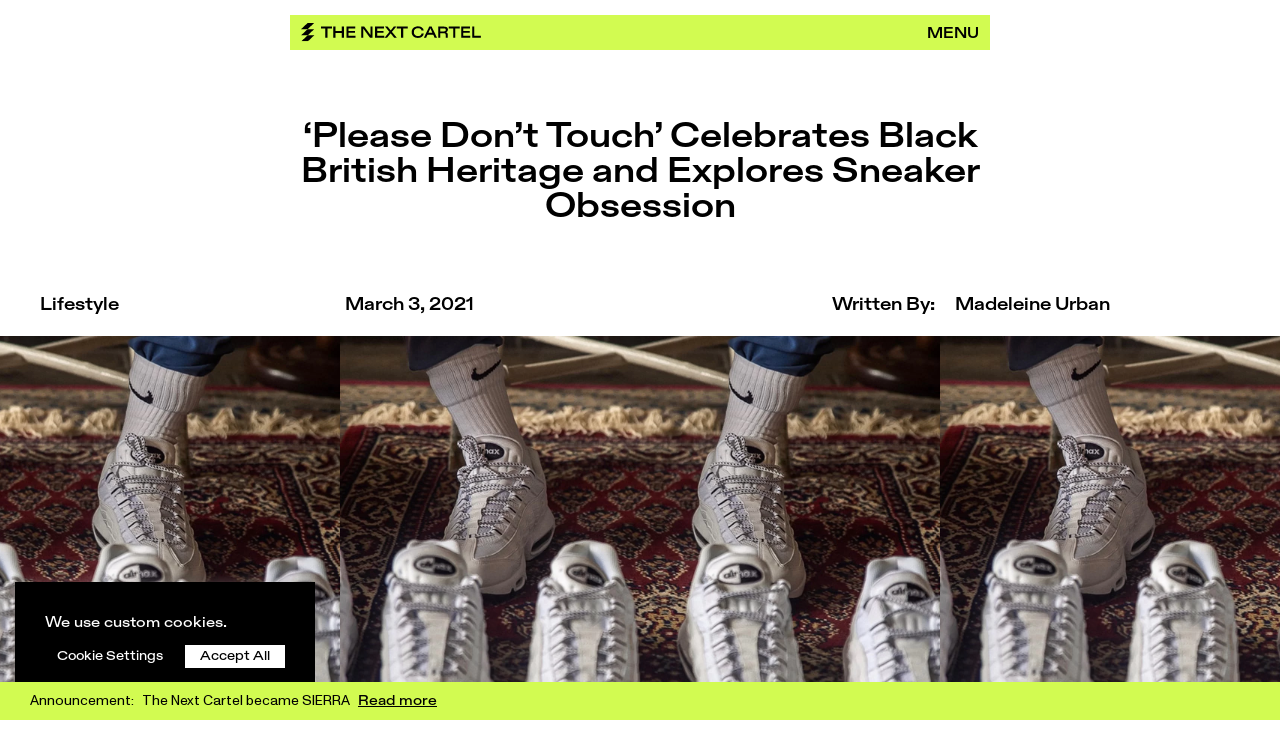

--- FILE ---
content_type: text/html; charset=UTF-8
request_url: https://thenextcartel.com/observatory/please-dont-touch-sneakers-2/
body_size: 56657
content:
<!DOCTYPE html>
<html lang="en-US">
<head>
<meta charset="UTF-8">
<meta name="viewport" content="width=device-width, initial-scale=1">
	 <link rel="profile" href="https://gmpg.org/xfn/11"> 
	 <link rel="preload" href="https://thenextcartel.com/wp-content/uploads/2022/02/Sequel100Wide-45Wide.woff2" as="font" type="font/woff2" crossorigin><link rel="preload" href="https://thenextcartel.com/wp-content/uploads/2023/11/ABCDiatypeExtended-Medium-Trial.woff2" as="font" type="font/woff2" crossorigin><link rel="preload" href="https://thenextcartel.com/wp-content/uploads/2023/11/ABCDiatypeExtended-Bold-Trial.woff2" as="font" type="font/woff2" crossorigin><link rel="preload" href="https://thenextcartel.com/wp-content/uploads/2023/12/ABCDiatypeExtended-Light-Trial-1.woff" as="font" type="font/woff2" crossorigin><link rel="preload" href="https://thenextcartel.com/wp-content/uploads/2023/11/MonumentGrotesk-Regular.woff2" as="font" type="font/woff2" crossorigin><link rel="preload" href="https://thenextcartel.com/wp-content/uploads/2023/11/MonumentGrotesk-Bold.woff2" as="font" type="font/woff2" crossorigin><link rel="preload" href="https://thenextcartel.com/wp-content/uploads/2022/03/BastardoGroteskish-Regular.woff2" as="font" type="font/woff2" crossorigin><link rel="preload" href="https://thenextcartel.com/wp-content/uploads/2022/03/BastardoGroteskish-Bold.woff2" as="font" type="font/woff2" crossorigin><meta name='robots' content='index, follow, max-image-preview:large, max-snippet:-1, max-video-preview:-1' />

	<!-- This site is optimized with the Yoast SEO plugin v22.6 - https://yoast.com/wordpress/plugins/seo/ -->
	<title>&#039;Please Don&#039;t Touch&#039; Celebrates Black British Heritage and Explores Sneaker Obsession</title>
	<meta name="description" content="Courtney Salmon&#039;s project &#039;Please Don&#039;t Touch&#039; draws parallels between the obsession involved in sneaker collecting and the upkeep and maintenance of the traditional Caribbean front room" />
	<link rel="canonical" href="https://thenextcartel.com/observatory/please-dont-touch-sneakers-2/" />
	<meta property="og:locale" content="en_US" />
	<meta property="og:type" content="article" />
	<meta property="og:title" content="&#039;Please Don&#039;t Touch&#039; Celebrates Black British Heritage and Explores Sneaker Obsession" />
	<meta property="og:description" content="Courtney Salmon&#039;s project &#039;Please Don&#039;t Touch&#039; draws parallels between the obsession involved in sneaker collecting and the upkeep and maintenance of the traditional Caribbean front room." />
	<meta property="og:url" content="https://thenextcartel.com/observatory/please-dont-touch-sneakers-2/" />
	<meta property="og:site_name" content="The Next Cartel" />
	<meta property="article:publisher" content="https://m.facebook.com/The-Next-Cartel-103206624753213/" />
	<meta property="article:published_time" content="2021-03-03T00:00:00+00:00" />
	<meta property="article:modified_time" content="2022-08-24T23:14:05+00:00" />
	<meta property="og:image" content="https://thenextcartel.com/wp-content/uploads/2021/03/please-dont-touch-sneaker-art-project-03202-1.jpeg" />
	<meta property="og:image:width" content="1600" />
	<meta property="og:image:height" content="1067" />
	<meta property="og:image:type" content="image/jpeg" />
	<meta name="author" content="Madeleine Urban" />
	<meta name="twitter:card" content="summary_large_image" />
	<meta name="twitter:title" content="&#039;Please Don&#039;t Touch&#039; Celebrates Black British Heritage and Explores Sneaker Obsession" />
	<meta name="twitter:description" content="Courtney Salmon&#039;s project &#039;Please Don&#039;t Touch&#039; draws parallels between the obsession involved in sneaker collecting and the upkeep and maintenance of the traditional Caribbean front room." />
	<meta name="twitter:creator" content="@thenextcartel" />
	<meta name="twitter:site" content="@thenextcartel" />
	<meta name="twitter:label1" content="Written by" />
	<meta name="twitter:data1" content="Madeleine Urban" />
	<meta name="twitter:label2" content="Est. reading time" />
	<meta name="twitter:data2" content="3 minutes" />
	<script type="application/ld+json" class="yoast-schema-graph">{"@context":"https://schema.org","@graph":[{"@type":"Article","@id":"https://thenextcartel.com/observatory/please-dont-touch-sneakers-2/#article","isPartOf":{"@id":"https://thenextcartel.com/observatory/please-dont-touch-sneakers-2/"},"author":{"name":"Madeleine Urban","@id":"https://thenextcartel.com/#/schema/person/10f79c6df3367dd14c817dc8f1df2c3e"},"headline":"&#8216;Please Don&#8217;t Touch&#8217; Celebrates Black British Heritage and Explores Sneaker Obsession","datePublished":"2021-03-03T00:00:00+00:00","dateModified":"2022-08-24T23:14:05+00:00","mainEntityOfPage":{"@id":"https://thenextcartel.com/observatory/please-dont-touch-sneakers-2/"},"wordCount":453,"publisher":{"@id":"https://thenextcartel.com/#organization"},"image":{"@id":"https://thenextcartel.com/observatory/please-dont-touch-sneakers-2/#primaryimage"},"thumbnailUrl":"https://thenextcartel.com/wp-content/uploads/2021/03/please-dont-touch-sneaker-art-project-03202-1.jpeg","keywords":["Photography","Sneakers"],"articleSection":["Lifestyle"],"inLanguage":"en-US"},{"@type":"WebPage","@id":"https://thenextcartel.com/observatory/please-dont-touch-sneakers-2/","url":"https://thenextcartel.com/observatory/please-dont-touch-sneakers-2/","name":"'Please Don't Touch' Celebrates Black British Heritage and Explores Sneaker Obsession","isPartOf":{"@id":"https://thenextcartel.com/#website"},"primaryImageOfPage":{"@id":"https://thenextcartel.com/observatory/please-dont-touch-sneakers-2/#primaryimage"},"image":{"@id":"https://thenextcartel.com/observatory/please-dont-touch-sneakers-2/#primaryimage"},"thumbnailUrl":"https://thenextcartel.com/wp-content/uploads/2021/03/please-dont-touch-sneaker-art-project-03202-1.jpeg","datePublished":"2021-03-03T00:00:00+00:00","dateModified":"2022-08-24T23:14:05+00:00","description":"Courtney Salmon's project 'Please Don't Touch' draws parallels between the obsession involved in sneaker collecting and the upkeep and maintenance of the traditional Caribbean front room","inLanguage":"en-US","potentialAction":[{"@type":"ReadAction","target":["https://thenextcartel.com/observatory/please-dont-touch-sneakers-2/"]}]},{"@type":"ImageObject","inLanguage":"en-US","@id":"https://thenextcartel.com/observatory/please-dont-touch-sneakers-2/#primaryimage","url":"https://thenextcartel.com/wp-content/uploads/2021/03/please-dont-touch-sneaker-art-project-03202-1.jpeg","contentUrl":"https://thenextcartel.com/wp-content/uploads/2021/03/please-dont-touch-sneaker-art-project-03202-1.jpeg","width":1600,"height":1067,"caption":"please-dont-touch-sneakers"},{"@type":"WebSite","@id":"https://thenextcartel.com/#website","url":"https://thenextcartel.com/","name":"The Next Cartel","description":"","publisher":{"@id":"https://thenextcartel.com/#organization"},"potentialAction":[{"@type":"SearchAction","target":{"@type":"EntryPoint","urlTemplate":"https://thenextcartel.com/?s={search_term_string}"},"query-input":"required name=search_term_string"}],"inLanguage":"en-US"},{"@type":"Organization","@id":"https://thenextcartel.com/#organization","name":"The Next Cartel","url":"https://thenextcartel.com/","logo":{"@type":"ImageObject","inLanguage":"en-US","@id":"https://thenextcartel.com/#/schema/logo/image/","url":"https://thenextcartel.com/wp-content/uploads/2022/05/Logo-Main-Horizontal-7.svg","contentUrl":"https://thenextcartel.com/wp-content/uploads/2022/05/Logo-Main-Horizontal-7.svg","width":409,"height":48,"caption":"The Next Cartel"},"image":{"@id":"https://thenextcartel.com/#/schema/logo/image/"},"sameAs":["https://m.facebook.com/The-Next-Cartel-103206624753213/","https://x.com/thenextcartel","https://www.instagram.com/thenextcartel/","https://www.linkedin.com/company/the-next-cartel/"]},{"@type":"Person","@id":"https://thenextcartel.com/#/schema/person/10f79c6df3367dd14c817dc8f1df2c3e","name":"Madeleine Urban","image":{"@type":"ImageObject","inLanguage":"en-US","@id":"https://thenextcartel.com/#/schema/person/image/","url":"https://secure.gravatar.com/avatar/c5dc1223069162b607bb29d0b2a448b5?s=96&d=mm&r=g","contentUrl":"https://secure.gravatar.com/avatar/c5dc1223069162b607bb29d0b2a448b5?s=96&d=mm&r=g","caption":"Madeleine Urban"},"url":"https://thenextcartel.com/observatory/author/madeleine-urban/"}]}</script>
	<!-- / Yoast SEO plugin. -->


<link rel='dns-prefetch' href='//static.klaviyo.com' />
<link rel="alternate" type="application/rss+xml" title="The Next Cartel &raquo; Feed" href="https://thenextcartel.com/feed/" />
<link rel="alternate" type="application/rss+xml" title="The Next Cartel &raquo; Comments Feed" href="https://thenextcartel.com/comments/feed/" />
<link rel="alternate" type="application/rss+xml" title="The Next Cartel &raquo; &#8216;Please Don&#8217;t Touch&#8217; Celebrates Black British Heritage and Explores Sneaker Obsession Comments Feed" href="https://thenextcartel.com/observatory/please-dont-touch-sneakers-2/feed/" />
<script>
window._wpemojiSettings = {"baseUrl":"https:\/\/s.w.org\/images\/core\/emoji\/14.0.0\/72x72\/","ext":".png","svgUrl":"https:\/\/s.w.org\/images\/core\/emoji\/14.0.0\/svg\/","svgExt":".svg","source":{"concatemoji":"https:\/\/thenextcartel.com\/wp-includes\/js\/wp-emoji-release.min.js?ver=6.3.7"}};
/*! This file is auto-generated */
!function(i,n){var o,s,e;function c(e){try{var t={supportTests:e,timestamp:(new Date).valueOf()};sessionStorage.setItem(o,JSON.stringify(t))}catch(e){}}function p(e,t,n){e.clearRect(0,0,e.canvas.width,e.canvas.height),e.fillText(t,0,0);var t=new Uint32Array(e.getImageData(0,0,e.canvas.width,e.canvas.height).data),r=(e.clearRect(0,0,e.canvas.width,e.canvas.height),e.fillText(n,0,0),new Uint32Array(e.getImageData(0,0,e.canvas.width,e.canvas.height).data));return t.every(function(e,t){return e===r[t]})}function u(e,t,n){switch(t){case"flag":return n(e,"\ud83c\udff3\ufe0f\u200d\u26a7\ufe0f","\ud83c\udff3\ufe0f\u200b\u26a7\ufe0f")?!1:!n(e,"\ud83c\uddfa\ud83c\uddf3","\ud83c\uddfa\u200b\ud83c\uddf3")&&!n(e,"\ud83c\udff4\udb40\udc67\udb40\udc62\udb40\udc65\udb40\udc6e\udb40\udc67\udb40\udc7f","\ud83c\udff4\u200b\udb40\udc67\u200b\udb40\udc62\u200b\udb40\udc65\u200b\udb40\udc6e\u200b\udb40\udc67\u200b\udb40\udc7f");case"emoji":return!n(e,"\ud83e\udef1\ud83c\udffb\u200d\ud83e\udef2\ud83c\udfff","\ud83e\udef1\ud83c\udffb\u200b\ud83e\udef2\ud83c\udfff")}return!1}function f(e,t,n){var r="undefined"!=typeof WorkerGlobalScope&&self instanceof WorkerGlobalScope?new OffscreenCanvas(300,150):i.createElement("canvas"),a=r.getContext("2d",{willReadFrequently:!0}),o=(a.textBaseline="top",a.font="600 32px Arial",{});return e.forEach(function(e){o[e]=t(a,e,n)}),o}function t(e){var t=i.createElement("script");t.src=e,t.defer=!0,i.head.appendChild(t)}"undefined"!=typeof Promise&&(o="wpEmojiSettingsSupports",s=["flag","emoji"],n.supports={everything:!0,everythingExceptFlag:!0},e=new Promise(function(e){i.addEventListener("DOMContentLoaded",e,{once:!0})}),new Promise(function(t){var n=function(){try{var e=JSON.parse(sessionStorage.getItem(o));if("object"==typeof e&&"number"==typeof e.timestamp&&(new Date).valueOf()<e.timestamp+604800&&"object"==typeof e.supportTests)return e.supportTests}catch(e){}return null}();if(!n){if("undefined"!=typeof Worker&&"undefined"!=typeof OffscreenCanvas&&"undefined"!=typeof URL&&URL.createObjectURL&&"undefined"!=typeof Blob)try{var e="postMessage("+f.toString()+"("+[JSON.stringify(s),u.toString(),p.toString()].join(",")+"));",r=new Blob([e],{type:"text/javascript"}),a=new Worker(URL.createObjectURL(r),{name:"wpTestEmojiSupports"});return void(a.onmessage=function(e){c(n=e.data),a.terminate(),t(n)})}catch(e){}c(n=f(s,u,p))}t(n)}).then(function(e){for(var t in e)n.supports[t]=e[t],n.supports.everything=n.supports.everything&&n.supports[t],"flag"!==t&&(n.supports.everythingExceptFlag=n.supports.everythingExceptFlag&&n.supports[t]);n.supports.everythingExceptFlag=n.supports.everythingExceptFlag&&!n.supports.flag,n.DOMReady=!1,n.readyCallback=function(){n.DOMReady=!0}}).then(function(){return e}).then(function(){var e;n.supports.everything||(n.readyCallback(),(e=n.source||{}).concatemoji?t(e.concatemoji):e.wpemoji&&e.twemoji&&(t(e.twemoji),t(e.wpemoji)))}))}((window,document),window._wpemojiSettings);
</script>
<style>
img.wp-smiley,
img.emoji {
	display: inline !important;
	border: none !important;
	box-shadow: none !important;
	height: 1em !important;
	width: 1em !important;
	margin: 0 0.07em !important;
	vertical-align: -0.1em !important;
	background: none !important;
	padding: 0 !important;
}
</style>
	
<style id='cf-frontend-style-inline-css'>
@font-face {
	font-family: 'TNCParagraphs';
	font-weight: 400;
	font-display: swap;
	src: url('https://thenextcartel.com/wp-content/uploads/2023/11/MonumentGrotesk-Regular.woff2') format('woff2'),
		url('https://thenextcartel.com/wp-content/uploads/2023/11/MonumentGrotesk-Regular.woff') format('woff'),
		url('https://thenextcartel.com/wp-content/uploads/2023/11/MonumentGrotesk-Regular.otf') format('OpenType');
}
@font-face {
	font-family: 'TNCParagraphs';
	font-weight: 700;
	font-display: swap;
	src: url('https://thenextcartel.com/wp-content/uploads/2023/11/MonumentGrotesk-Bold.woff2') format('woff2'),
		url('https://thenextcartel.com/wp-content/uploads/2023/11/MonumentGrotesk-Bold.woff') format('woff'),
		url('https://thenextcartel.com/wp-content/uploads/2023/11/MonumentGrotesk-Bold.otf') format('OpenType');
}
@font-face {
	font-family: 'TNCHeadlines';
	font-weight: 400;
	font-display: swap;
	src: url('https://thenextcartel.com/wp-content/uploads/2023/11/ABCDiatypeExtended-Medium-Trial.woff2') format('woff2'),
		url('https://thenextcartel.com/wp-content/uploads/2023/11/ABCDiatypeExtended-Medium-Trial.woff') format('woff'),
		url('https://thenextcartel.com/wp-content/uploads/2023/11/ABCDiatypeExtended-Medium-Trial.otf') format('OpenType');
}
@font-face {
	font-family: 'TNCHeadlines';
	font-weight: 700;
	font-display: swap;
	src: url('https://thenextcartel.com/wp-content/uploads/2023/11/ABCDiatypeExtended-Bold-Trial.woff2') format('woff2'),
		url('https://thenextcartel.com/wp-content/uploads/2023/11/ABCDiatypeExtended-Bold-Trial.woff') format('woff'),
		url('https://thenextcartel.com/wp-content/uploads/2023/11/ABCDiatypeExtended-Bold-Trial.otf') format('OpenType');
}
@font-face {
	font-family: 'TNCHeadlines';
	font-weight: 300;
	font-display: swap;
	src: url('https://thenextcartel.com/wp-content/uploads/2023/12/ABCDiatypeExtended-Light-Trial-1.woff') format('woff');
}
@font-face {
	font-family: 'TheNextCartelIntro';
	font-weight: 400;
	font-display: auto;
	src: url('https://thenextcartel.com/wp-content/uploads/2022/02/Sequel100Wide-45Wide.woff2') format('woff2'),
		url('https://thenextcartel.com/wp-content/uploads/2022/02/Sequel100Wide-45Wide.woff') format('woff'),
		url('https://thenextcartel.com/wp-content/uploads/2022/02/Sequel100Wide-45Wide.ttf') format('truetype'),
		url('https://thenextcartel.com/wp-content/uploads/2022/02/Sequel100Wide-45Wide.eot?#iefix') format('embedded-opentype');
}
@font-face {
	font-family: 'TheNextCartel';
	font-weight: 400;
	font-display: swap;
	src: url('https://thenextcartel.com/wp-content/uploads/2022/03/BastardoGroteskish-Regular.woff2') format('woff2'),
		url('https://thenextcartel.com/wp-content/uploads/2022/03/BastardoGroteskish-Regular.woff') format('woff'),
		url('https://thenextcartel.com/wp-content/uploads/2022/03/BastardoGroteskish-Regular.ttf') format('truetype'),
		url('https://thenextcartel.com/wp-content/uploads/2022/03/BastardoGroteskish-Regular.eot?#iefix') format('embedded-opentype'),
		url('https://thenextcartel.com/wp-content/uploads/2022/03/BastardoGroteskish-Regular.svg') format('svg');
}
@font-face {
	font-family: 'TheNextCartel';
	font-weight: 700;
	font-display: swap;
	src: url('https://thenextcartel.com/wp-content/uploads/2022/03/BastardoGroteskish-Bold.woff2') format('woff2'),
		url('https://thenextcartel.com/wp-content/uploads/2022/03/BastardoGroteskish-Bold.woff') format('woff'),
		url('https://thenextcartel.com/wp-content/uploads/2022/03/BastardoGroteskish-Bold.ttf') format('truetype'),
		url('https://thenextcartel.com/wp-content/uploads/2022/03/BastardoGroteskish-Bold.eot?#iefix') format('embedded-opentype'),
		url('https://thenextcartel.com/wp-content/uploads/2022/03/BastardoGroteskish-Bold.svg') format('svg');
}
</style>
<link rel='stylesheet' id='astra-theme-css-css' href='https://thenextcartel.com/wp-content/themes/astra/assets/css/minified/main.min.css?ver=4.5.1' media='all' />
<style id='astra-theme-css-inline-css'>
.ast-no-sidebar .entry-content .alignfull {margin-left: calc( -50vw + 50%);margin-right: calc( -50vw + 50%);max-width: 100vw;width: 100vw;}.ast-no-sidebar .entry-content .alignwide {margin-left: calc(-41vw + 50%);margin-right: calc(-41vw + 50%);max-width: unset;width: unset;}.ast-no-sidebar .entry-content .alignfull .alignfull,.ast-no-sidebar .entry-content .alignfull .alignwide,.ast-no-sidebar .entry-content .alignwide .alignfull,.ast-no-sidebar .entry-content .alignwide .alignwide,.ast-no-sidebar .entry-content .wp-block-column .alignfull,.ast-no-sidebar .entry-content .wp-block-column .alignwide{width: 100%;margin-left: auto;margin-right: auto;}.wp-block-gallery,.blocks-gallery-grid {margin: 0;}.wp-block-separator {max-width: 100px;}.wp-block-separator.is-style-wide,.wp-block-separator.is-style-dots {max-width: none;}.entry-content .has-2-columns .wp-block-column:first-child {padding-right: 10px;}.entry-content .has-2-columns .wp-block-column:last-child {padding-left: 10px;}@media (max-width: 782px) {.entry-content .wp-block-columns .wp-block-column {flex-basis: 100%;}.entry-content .has-2-columns .wp-block-column:first-child {padding-right: 0;}.entry-content .has-2-columns .wp-block-column:last-child {padding-left: 0;}}body .entry-content .wp-block-latest-posts {margin-left: 0;}body .entry-content .wp-block-latest-posts li {list-style: none;}.ast-no-sidebar .ast-container .entry-content .wp-block-latest-posts {margin-left: 0;}.ast-header-break-point .entry-content .alignwide {margin-left: auto;margin-right: auto;}.entry-content .blocks-gallery-item img {margin-bottom: auto;}.wp-block-pullquote {border-top: 4px solid #555d66;border-bottom: 4px solid #555d66;color: #40464d;}:root{--ast-container-default-xlg-padding:6.67em;--ast-container-default-lg-padding:5.67em;--ast-container-default-slg-padding:4.34em;--ast-container-default-md-padding:3.34em;--ast-container-default-sm-padding:6.67em;--ast-container-default-xs-padding:2.4em;--ast-container-default-xxs-padding:1.4em;--ast-code-block-background:#EEEEEE;--ast-comment-inputs-background:#FAFAFA;}html{font-size:93.75%;}a,.page-title{color:#3c3c3c;}a:hover,a:focus{color:var(--ast-global-color-1);}body,button,input,select,textarea,.ast-button,.ast-custom-button{font-family:-apple-system,BlinkMacSystemFont,Segoe UI,Roboto,Oxygen-Sans,Ubuntu,Cantarell,Helvetica Neue,sans-serif;font-weight:inherit;font-size:15px;font-size:1rem;line-height:1.6em;}blockquote{color:#000000;}h1,.entry-content h1,h2,.entry-content h2,h3,.entry-content h3,h4,.entry-content h4,h5,.entry-content h5,h6,.entry-content h6,.site-title,.site-title a{font-weight:600;}.site-title{font-size:35px;font-size:2.3333333333333rem;display:block;}.site-header .site-description{font-size:15px;font-size:1rem;display:none;}.entry-title{font-size:30px;font-size:2rem;}h1,.entry-content h1{font-size:40px;font-size:2.6666666666667rem;font-weight:600;line-height:1.4em;}h2,.entry-content h2{font-size:30px;font-size:2rem;font-weight:600;line-height:1.25em;}h3,.entry-content h3{font-size:25px;font-size:1.6666666666667rem;font-weight:600;line-height:1.2em;}h4,.entry-content h4{font-size:20px;font-size:1.3333333333333rem;line-height:1.2em;font-weight:600;}h5,.entry-content h5{font-size:18px;font-size:1.2rem;line-height:1.2em;font-weight:600;}h6,.entry-content h6{font-size:15px;font-size:1rem;line-height:1.25em;font-weight:600;}::selection{background-color:#000000;color:#ffffff;}body,h1,.entry-title a,.entry-content h1,h2,.entry-content h2,h3,.entry-content h3,h4,.entry-content h4,h5,.entry-content h5,h6,.entry-content h6{color:#000000;}.tagcloud a:hover,.tagcloud a:focus,.tagcloud a.current-item{color:#ffffff;border-color:#3c3c3c;background-color:#3c3c3c;}input:focus,input[type="text"]:focus,input[type="email"]:focus,input[type="url"]:focus,input[type="password"]:focus,input[type="reset"]:focus,input[type="search"]:focus,textarea:focus{border-color:#3c3c3c;}input[type="radio"]:checked,input[type=reset],input[type="checkbox"]:checked,input[type="checkbox"]:hover:checked,input[type="checkbox"]:focus:checked,input[type=range]::-webkit-slider-thumb{border-color:#3c3c3c;background-color:#3c3c3c;box-shadow:none;}.site-footer a:hover + .post-count,.site-footer a:focus + .post-count{background:#3c3c3c;border-color:#3c3c3c;}.single .nav-links .nav-previous,.single .nav-links .nav-next{color:#3c3c3c;}.entry-meta,.entry-meta *{line-height:1.45;color:#3c3c3c;}.entry-meta a:hover,.entry-meta a:hover *,.entry-meta a:focus,.entry-meta a:focus *,.page-links > .page-link,.page-links .page-link:hover,.post-navigation a:hover{color:var(--ast-global-color-1);}#cat option,.secondary .calendar_wrap thead a,.secondary .calendar_wrap thead a:visited{color:#3c3c3c;}.secondary .calendar_wrap #today,.ast-progress-val span{background:#3c3c3c;}.secondary a:hover + .post-count,.secondary a:focus + .post-count{background:#3c3c3c;border-color:#3c3c3c;}.calendar_wrap #today > a{color:#ffffff;}.page-links .page-link,.single .post-navigation a{color:#3c3c3c;}.ast-search-menu-icon .search-form button.search-submit{padding:0 4px;}.ast-search-menu-icon form.search-form{padding-right:0;}.ast-search-menu-icon.slide-search input.search-field{width:0;}.ast-header-search .ast-search-menu-icon.ast-dropdown-active .search-form,.ast-header-search .ast-search-menu-icon.ast-dropdown-active .search-field:focus{border-color:var(--ast-global-color-0);transition:all 0.2s;}.search-form input.search-field:focus{outline:none;}.ast-archive-title{color:#000000;}.widget-title,.widget .wp-block-heading{font-size:21px;font-size:1.4rem;color:#000000;}.ast-single-post .entry-content a,.ast-comment-content a:not(.ast-comment-edit-reply-wrap a){text-decoration:underline;}.ast-single-post .wp-block-button .wp-block-button__link,.ast-single-post .elementor-button-wrapper .elementor-button,.ast-single-post .entry-content .uagb-tab a,.ast-single-post .entry-content .uagb-ifb-cta a,.ast-single-post .entry-content .wp-block-uagb-buttons a,.ast-single-post .entry-content .uabb-module-content a,.ast-single-post .entry-content .uagb-post-grid a,.ast-single-post .entry-content .uagb-timeline a,.ast-single-post .entry-content .uagb-toc__wrap a,.ast-single-post .entry-content .uagb-taxomony-box a,.ast-single-post .entry-content .woocommerce a,.entry-content .wp-block-latest-posts > li > a,.ast-single-post .entry-content .wp-block-file__button,li.ast-post-filter-single,.ast-single-post .wp-block-buttons .wp-block-button.is-style-outline .wp-block-button__link{text-decoration:none;}a:focus-visible,.ast-menu-toggle:focus-visible,.site .skip-link:focus-visible,.wp-block-loginout input:focus-visible,.wp-block-search.wp-block-search__button-inside .wp-block-search__inside-wrapper,.ast-header-navigation-arrow:focus-visible,.woocommerce .wc-proceed-to-checkout > .checkout-button:focus-visible,.woocommerce .woocommerce-MyAccount-navigation ul li a:focus-visible,.ast-orders-table__row .ast-orders-table__cell:focus-visible,.woocommerce .woocommerce-order-details .order-again > .button:focus-visible,.woocommerce .woocommerce-message a.button.wc-forward:focus-visible,.woocommerce #minus_qty:focus-visible,.woocommerce #plus_qty:focus-visible,a#ast-apply-coupon:focus-visible,.woocommerce .woocommerce-info a:focus-visible,.woocommerce .astra-shop-summary-wrap a:focus-visible,.woocommerce a.wc-forward:focus-visible,#ast-apply-coupon:focus-visible,.woocommerce-js .woocommerce-mini-cart-item a.remove:focus-visible{outline-style:dotted;outline-color:inherit;outline-width:thin;border-color:transparent;}input:focus,input[type="text"]:focus,input[type="email"]:focus,input[type="url"]:focus,input[type="password"]:focus,input[type="reset"]:focus,input[type="number"]:focus,textarea:focus,.wp-block-search__input:focus,[data-section="section-header-mobile-trigger"] .ast-button-wrap .ast-mobile-menu-trigger-minimal:focus,.ast-mobile-popup-drawer.active .menu-toggle-close:focus,.woocommerce-ordering select.orderby:focus,#ast-scroll-top:focus,#coupon_code:focus,.woocommerce-page #comment:focus,.woocommerce #reviews #respond input#submit:focus,.woocommerce a.add_to_cart_button:focus,.woocommerce .button.single_add_to_cart_button:focus,.woocommerce .woocommerce-cart-form button:focus,.woocommerce .woocommerce-cart-form__cart-item .quantity .qty:focus,.woocommerce .woocommerce-billing-fields .woocommerce-billing-fields__field-wrapper .woocommerce-input-wrapper > .input-text:focus,.woocommerce #order_comments:focus,.woocommerce #place_order:focus,.woocommerce .woocommerce-address-fields .woocommerce-address-fields__field-wrapper .woocommerce-input-wrapper > .input-text:focus,.woocommerce .woocommerce-MyAccount-content form button:focus,.woocommerce .woocommerce-MyAccount-content .woocommerce-EditAccountForm .woocommerce-form-row .woocommerce-Input.input-text:focus,.woocommerce .ast-woocommerce-container .woocommerce-pagination ul.page-numbers li a:focus,body #content .woocommerce form .form-row .select2-container--default .select2-selection--single:focus,#ast-coupon-code:focus,.woocommerce.woocommerce-js .quantity input[type=number]:focus,.woocommerce-js .woocommerce-mini-cart-item .quantity input[type=number]:focus,.woocommerce p#ast-coupon-trigger:focus{border-style:dotted;border-color:inherit;border-width:thin;outline-color:transparent;}.ast-logo-title-inline .site-logo-img{padding-right:1em;}.ast-page-builder-template .hentry {margin: 0;}.ast-page-builder-template .site-content > .ast-container {max-width: 100%;padding: 0;}.ast-page-builder-template .site-content #primary {padding: 0;margin: 0;}.ast-page-builder-template .no-results {text-align: center;margin: 4em auto;}.ast-page-builder-template .ast-pagination {padding: 2em;}.ast-page-builder-template .entry-header.ast-no-title.ast-no-thumbnail {margin-top: 0;}.ast-page-builder-template .entry-header.ast-header-without-markup {margin-top: 0;margin-bottom: 0;}.ast-page-builder-template .entry-header.ast-no-title.ast-no-meta {margin-bottom: 0;}.ast-page-builder-template.single .post-navigation {padding-bottom: 2em;}.ast-page-builder-template.single-post .site-content > .ast-container {max-width: 100%;}.ast-page-builder-template .entry-header {margin-top: 4em;margin-left: auto;margin-right: auto;padding-left: 20px;padding-right: 20px;}.single.ast-page-builder-template .entry-header {padding-left: 20px;padding-right: 20px;}.ast-page-builder-template .ast-archive-description {margin: 4em auto 0;padding-left: 20px;padding-right: 20px;}@media (max-width:921px){#ast-desktop-header{display:none;}}@media (min-width:922px){#ast-mobile-header{display:none;}}.wp-block-buttons.aligncenter{justify-content:center;}@media (max-width:921px){.ast-theme-transparent-header #primary,.ast-theme-transparent-header #secondary{padding:0;}}@media (max-width:921px){.ast-plain-container.ast-no-sidebar #primary{padding:0;}}.ast-plain-container.ast-no-sidebar #primary{margin-top:0;margin-bottom:0;}@media (min-width:1200px){.wp-block-group .has-background{padding:20px;}}@media (min-width:1200px){.wp-block-cover-image.alignwide .wp-block-cover__inner-container,.wp-block-cover.alignwide .wp-block-cover__inner-container,.wp-block-cover-image.alignfull .wp-block-cover__inner-container,.wp-block-cover.alignfull .wp-block-cover__inner-container{width:100%;}}.wp-block-columns{margin-bottom:unset;}.wp-block-image.size-full{margin:2rem 0;}.wp-block-separator.has-background{padding:0;}.wp-block-gallery{margin-bottom:1.6em;}.wp-block-group{padding-top:4em;padding-bottom:4em;}.wp-block-group__inner-container .wp-block-columns:last-child,.wp-block-group__inner-container :last-child,.wp-block-table table{margin-bottom:0;}.blocks-gallery-grid{width:100%;}.wp-block-navigation-link__content{padding:5px 0;}.wp-block-group .wp-block-group .has-text-align-center,.wp-block-group .wp-block-column .has-text-align-center{max-width:100%;}.has-text-align-center{margin:0 auto;}@media (max-width:1200px){.wp-block-group{padding:3em;}.wp-block-group .wp-block-group{padding:1.5em;}.wp-block-columns,.wp-block-column{margin:1rem 0;}}@media (min-width:921px){.wp-block-columns .wp-block-group{padding:2em;}}@media (max-width:544px){.wp-block-cover-image .wp-block-cover__inner-container,.wp-block-cover .wp-block-cover__inner-container{width:unset;}.wp-block-cover,.wp-block-cover-image{padding:2em 0;}.wp-block-group,.wp-block-cover{padding:2em;}.wp-block-media-text__media img,.wp-block-media-text__media video{width:unset;max-width:100%;}.wp-block-media-text.has-background .wp-block-media-text__content{padding:1em;}}.wp-block-image.aligncenter{margin-left:auto;margin-right:auto;}.wp-block-table.aligncenter{margin-left:auto;margin-right:auto;}@media (min-width:544px){.entry-content .wp-block-media-text.has-media-on-the-right .wp-block-media-text__content{padding:0 8% 0 0;}.entry-content .wp-block-media-text .wp-block-media-text__content{padding:0 0 0 8%;}.ast-plain-container .site-content .entry-content .has-custom-content-position.is-position-bottom-left > *,.ast-plain-container .site-content .entry-content .has-custom-content-position.is-position-bottom-right > *,.ast-plain-container .site-content .entry-content .has-custom-content-position.is-position-top-left > *,.ast-plain-container .site-content .entry-content .has-custom-content-position.is-position-top-right > *,.ast-plain-container .site-content .entry-content .has-custom-content-position.is-position-center-right > *,.ast-plain-container .site-content .entry-content .has-custom-content-position.is-position-center-left > *{margin:0;}}@media (max-width:544px){.entry-content .wp-block-media-text .wp-block-media-text__content{padding:8% 0;}.wp-block-media-text .wp-block-media-text__media img{width:auto;max-width:100%;}}.wp-block-button.is-style-outline .wp-block-button__link{border-color:#000000;}div.wp-block-button.is-style-outline > .wp-block-button__link:not(.has-text-color),div.wp-block-button.wp-block-button__link.is-style-outline:not(.has-text-color){color:#000000;}.wp-block-button.is-style-outline .wp-block-button__link:hover,.wp-block-buttons .wp-block-button.is-style-outline .wp-block-button__link:focus,.wp-block-buttons .wp-block-button.is-style-outline > .wp-block-button__link:not(.has-text-color):hover,.wp-block-buttons .wp-block-button.wp-block-button__link.is-style-outline:not(.has-text-color):hover{color:#ffffff;background-color:var(--ast-global-color-1);border-color:var(--ast-global-color-1);}.post-page-numbers.current .page-link,.ast-pagination .page-numbers.current{color:#ffffff;border-color:#000000;background-color:#000000;border-radius:2px;}@media (min-width:544px){.entry-content > .alignleft{margin-right:20px;}.entry-content > .alignright{margin-left:20px;}}.wp-block-button.is-style-outline .wp-block-button__link,.ast-outline-button{border-color:#000000;font-family:inherit;font-weight:700;line-height:1em;border-top-left-radius:inherit;border-top-right-radius:inherit;border-bottom-right-radius:inherit;border-bottom-left-radius:inherit;background-color:transparent;}.wp-block-buttons .wp-block-button.is-style-outline > .wp-block-button__link:not(.has-text-color),.wp-block-buttons .wp-block-button.wp-block-button__link.is-style-outline:not(.has-text-color),.ast-outline-button{color:#000000;}.wp-block-button.is-style-outline .wp-block-button__link:hover,.wp-block-buttons .wp-block-button.is-style-outline .wp-block-button__link:focus,.wp-block-buttons .wp-block-button.is-style-outline > .wp-block-button__link:not(.has-text-color):hover,.wp-block-buttons .wp-block-button.wp-block-button__link.is-style-outline:not(.has-text-color):hover,.ast-outline-button:hover,.ast-outline-button:focus{color:#ffffff;background-color:var(--ast-global-color-1);border-color:var(--ast-global-color-1);}.entry-content[ast-blocks-layout] > figure{margin-bottom:1em;}h1.widget-title{font-weight:600;}h2.widget-title{font-weight:600;}h3.widget-title{font-weight:600;}@media (max-width:921px){.ast-separate-container #primary,.ast-separate-container #secondary{padding:1.5em 0;}#primary,#secondary{padding:1.5em 0;margin:0;}.ast-left-sidebar #content > .ast-container{display:flex;flex-direction:column-reverse;width:100%;}.ast-separate-container .ast-article-post,.ast-separate-container .ast-article-single{padding:1.5em 2.14em;}.ast-author-box img.avatar{margin:20px 0 0 0;}}@media (min-width:922px){.ast-separate-container.ast-right-sidebar #primary,.ast-separate-container.ast-left-sidebar #primary{border:0;}.search-no-results.ast-separate-container #primary{margin-bottom:4em;}}.elementor-button-wrapper .elementor-button{border-style:solid;text-decoration:none;border-top-width:0px;border-right-width:0px;border-left-width:0px;border-bottom-width:0px;}body .elementor-button.elementor-size-sm,body .elementor-button.elementor-size-xs,body .elementor-button.elementor-size-md,body .elementor-button.elementor-size-lg,body .elementor-button.elementor-size-xl,body .elementor-button{border-top-left-radius:inherit;border-top-right-radius:inherit;border-bottom-right-radius:inherit;border-bottom-left-radius:inherit;padding-top:15px;padding-right:30px;padding-bottom:15px;padding-left:30px;}@media (max-width:921px){.elementor-button-wrapper .elementor-button.elementor-size-sm,.elementor-button-wrapper .elementor-button.elementor-size-xs,.elementor-button-wrapper .elementor-button.elementor-size-md,.elementor-button-wrapper .elementor-button.elementor-size-lg,.elementor-button-wrapper .elementor-button.elementor-size-xl,.elementor-button-wrapper .elementor-button{padding-top:14px;padding-right:28px;padding-bottom:14px;padding-left:28px;}}@media (max-width:544px){.elementor-button-wrapper .elementor-button.elementor-size-sm,.elementor-button-wrapper .elementor-button.elementor-size-xs,.elementor-button-wrapper .elementor-button.elementor-size-md,.elementor-button-wrapper .elementor-button.elementor-size-lg,.elementor-button-wrapper .elementor-button.elementor-size-xl,.elementor-button-wrapper .elementor-button{padding-top:12px;padding-right:24px;padding-bottom:12px;padding-left:24px;}}.elementor-button-wrapper .elementor-button{border-color:#000000;background-color:#000000;}.elementor-button-wrapper .elementor-button:hover,.elementor-button-wrapper .elementor-button:focus{color:#ffffff;background-color:var(--ast-global-color-1);border-color:var(--ast-global-color-1);}.wp-block-button .wp-block-button__link ,.elementor-button-wrapper .elementor-button,.elementor-button-wrapper .elementor-button:visited{color:#ffffff;}.elementor-button-wrapper .elementor-button{font-weight:700;line-height:1em;}.wp-block-button .wp-block-button__link:hover,.wp-block-button .wp-block-button__link:focus{color:#ffffff;background-color:var(--ast-global-color-1);border-color:var(--ast-global-color-1);}.elementor-widget-heading h1.elementor-heading-title{line-height:1.4em;}.elementor-widget-heading h2.elementor-heading-title{line-height:1.25em;}.elementor-widget-heading h3.elementor-heading-title{line-height:1.2em;}.elementor-widget-heading h4.elementor-heading-title{line-height:1.2em;}.elementor-widget-heading h5.elementor-heading-title{line-height:1.2em;}.elementor-widget-heading h6.elementor-heading-title{line-height:1.25em;}.wp-block-button .wp-block-button__link{border-style:solid;border-top-width:0px;border-right-width:0px;border-left-width:0px;border-bottom-width:0px;border-color:#000000;background-color:#000000;color:#ffffff;font-family:inherit;font-weight:700;line-height:1em;border-top-left-radius:inherit;border-top-right-radius:inherit;border-bottom-right-radius:inherit;border-bottom-left-radius:inherit;padding-top:15px;padding-right:30px;padding-bottom:15px;padding-left:30px;}@media (max-width:921px){.wp-block-button .wp-block-button__link{padding-top:14px;padding-right:28px;padding-bottom:14px;padding-left:28px;}}@media (max-width:544px){.wp-block-button .wp-block-button__link{padding-top:12px;padding-right:24px;padding-bottom:12px;padding-left:24px;}}.menu-toggle,button,.ast-button,.ast-custom-button,.button,input#submit,input[type="button"],input[type="submit"],input[type="reset"],form[CLASS*="wp-block-search__"].wp-block-search .wp-block-search__inside-wrapper .wp-block-search__button,body .wp-block-file .wp-block-file__button{border-style:solid;border-top-width:0px;border-right-width:0px;border-left-width:0px;border-bottom-width:0px;color:#ffffff;border-color:#000000;background-color:#000000;padding-top:15px;padding-right:30px;padding-bottom:15px;padding-left:30px;font-family:inherit;font-weight:700;line-height:1em;border-top-left-radius:inherit;border-top-right-radius:inherit;border-bottom-right-radius:inherit;border-bottom-left-radius:inherit;}button:focus,.menu-toggle:hover,button:hover,.ast-button:hover,.ast-custom-button:hover .button:hover,.ast-custom-button:hover ,input[type=reset]:hover,input[type=reset]:focus,input#submit:hover,input#submit:focus,input[type="button"]:hover,input[type="button"]:focus,input[type="submit"]:hover,input[type="submit"]:focus,form[CLASS*="wp-block-search__"].wp-block-search .wp-block-search__inside-wrapper .wp-block-search__button:hover,form[CLASS*="wp-block-search__"].wp-block-search .wp-block-search__inside-wrapper .wp-block-search__button:focus,body .wp-block-file .wp-block-file__button:hover,body .wp-block-file .wp-block-file__button:focus{color:#ffffff;background-color:var(--ast-global-color-1);border-color:var(--ast-global-color-1);}@media (max-width:921px){.menu-toggle,button,.ast-button,.ast-custom-button,.button,input#submit,input[type="button"],input[type="submit"],input[type="reset"],form[CLASS*="wp-block-search__"].wp-block-search .wp-block-search__inside-wrapper .wp-block-search__button,body .wp-block-file .wp-block-file__button{padding-top:14px;padding-right:28px;padding-bottom:14px;padding-left:28px;}}@media (max-width:544px){.menu-toggle,button,.ast-button,.ast-custom-button,.button,input#submit,input[type="button"],input[type="submit"],input[type="reset"],form[CLASS*="wp-block-search__"].wp-block-search .wp-block-search__inside-wrapper .wp-block-search__button,body .wp-block-file .wp-block-file__button{padding-top:12px;padding-right:24px;padding-bottom:12px;padding-left:24px;}}@media (max-width:921px){.ast-mobile-header-stack .main-header-bar .ast-search-menu-icon{display:inline-block;}.ast-header-break-point.ast-header-custom-item-outside .ast-mobile-header-stack .main-header-bar .ast-search-icon{margin:0;}.ast-comment-avatar-wrap img{max-width:2.5em;}.ast-separate-container .ast-comment-list li.depth-1{padding:1.5em 2.14em;}.ast-separate-container .comment-respond{padding:2em 2.14em;}.ast-comment-meta{padding:0 1.8888em 1.3333em;}}@media (min-width:544px){.ast-container{max-width:100%;}}@media (max-width:544px){.ast-separate-container .ast-article-post,.ast-separate-container .ast-article-single,.ast-separate-container .comments-title,.ast-separate-container .ast-archive-description{padding:1.5em 1em;}.ast-separate-container #content .ast-container{padding-left:0.54em;padding-right:0.54em;}.ast-separate-container .ast-comment-list li.depth-1{padding:1.5em 1em;margin-bottom:1.5em;}.ast-separate-container .ast-comment-list .bypostauthor{padding:.5em;}.ast-search-menu-icon.ast-dropdown-active .search-field{width:170px;}}body,.ast-separate-container{background-color:;;background-image:none;;}.entry-content > .wp-block-group,.entry-content > .wp-block-media-text,.entry-content > .wp-block-cover,.entry-content > .wp-block-columns{max-width:58em;width:calc(100% - 4em);margin-left:auto;margin-right:auto;}.entry-content [class*="__inner-container"] > .alignfull{max-width:100%;margin-left:0;margin-right:0;}.entry-content [class*="__inner-container"] > *:not(.alignwide):not(.alignfull):not(.alignleft):not(.alignright){margin-left:auto;margin-right:auto;}.entry-content [class*="__inner-container"] > *:not(.alignwide):not(p):not(.alignfull):not(.alignleft):not(.alignright):not(.is-style-wide):not(iframe){max-width:50rem;width:100%;}@media (min-width:921px){.entry-content > .wp-block-group.alignwide.has-background,.entry-content > .wp-block-group.alignfull.has-background,.entry-content > .wp-block-cover.alignwide,.entry-content > .wp-block-cover.alignfull,.entry-content > .wp-block-columns.has-background.alignwide,.entry-content > .wp-block-columns.has-background.alignfull{margin-top:0;margin-bottom:0;padding:6em 4em;}.entry-content > .wp-block-columns.has-background{margin-bottom:0;}}@media (min-width:1200px){.entry-content .alignfull p{max-width:1200px;}.entry-content .alignfull{max-width:100%;width:100%;}.ast-page-builder-template .entry-content .alignwide,.entry-content [class*="__inner-container"] > .alignwide{max-width:1200px;margin-left:0;margin-right:0;}.entry-content .alignfull [class*="__inner-container"] > .alignwide{max-width:80rem;}}@media (min-width:545px){.site-main .entry-content > .alignwide{margin:0 auto;}.wp-block-group.has-background,.entry-content > .wp-block-cover,.entry-content > .wp-block-columns.has-background{padding:4em;margin-top:0;margin-bottom:0;}.entry-content .wp-block-media-text.alignfull .wp-block-media-text__content,.entry-content .wp-block-media-text.has-background .wp-block-media-text__content{padding:0 8%;}}@media (max-width:921px){.site-title{display:block;}.site-header .site-description{display:none;}.entry-title{font-size:30px;}h1,.entry-content h1{font-size:30px;}h2,.entry-content h2{font-size:25px;}h3,.entry-content h3{font-size:20px;}}@media (max-width:544px){.site-title{display:block;}.site-header .site-description{display:none;}.entry-title{font-size:30px;}h1,.entry-content h1{font-size:30px;}h2,.entry-content h2{font-size:25px;}h3,.entry-content h3{font-size:20px;}}@media (max-width:921px){html{font-size:85.5%;}}@media (max-width:544px){html{font-size:85.5%;}}@media (min-width:922px){.ast-container{max-width:1240px;}}@media (min-width:922px){.site-content .ast-container{display:flex;}}@media (max-width:921px){.site-content .ast-container{flex-direction:column;}}@media (min-width:922px){.main-header-menu .sub-menu .menu-item.ast-left-align-sub-menu:hover > .sub-menu,.main-header-menu .sub-menu .menu-item.ast-left-align-sub-menu.focus > .sub-menu{margin-left:-0px;}}.wp-block-search {margin-bottom: 20px;}.wp-block-site-tagline {margin-top: 20px;}form.wp-block-search .wp-block-search__input,.wp-block-search.wp-block-search__button-inside .wp-block-search__inside-wrapper {border-color: #eaeaea;background: #fafafa;}.wp-block-search.wp-block-search__button-inside .wp-block-search__inside-wrapper .wp-block-search__input:focus,.wp-block-loginout input:focus {outline: thin dotted;}.wp-block-loginout input:focus {border-color: transparent;} form.wp-block-search .wp-block-search__inside-wrapper .wp-block-search__input {padding: 12px;}form.wp-block-search .wp-block-search__button svg {fill: currentColor;width: 20px;height: 20px;}.wp-block-loginout p label {display: block;}.wp-block-loginout p:not(.login-remember):not(.login-submit) input {width: 100%;}.wp-block-loginout .login-remember input {width: 1.1rem;height: 1.1rem;margin: 0 5px 4px 0;vertical-align: middle;}blockquote,cite {font-style: initial;}.wp-block-file {display: flex;align-items: center;flex-wrap: wrap;justify-content: space-between;}.wp-block-pullquote {border: none;}.wp-block-pullquote blockquote::before {content: "\201D";font-family: "Helvetica",sans-serif;display: flex;transform: rotate( 180deg );font-size: 6rem;font-style: normal;line-height: 1;font-weight: bold;align-items: center;justify-content: center;}.has-text-align-right > blockquote::before {justify-content: flex-start;}.has-text-align-left > blockquote::before {justify-content: flex-end;}figure.wp-block-pullquote.is-style-solid-color blockquote {max-width: 100%;text-align: inherit;}blockquote {padding: 0 1.2em 1.2em;}.wp-block-button__link {border: 2px solid currentColor;}body .wp-block-file .wp-block-file__button {text-decoration: none;}ul.wp-block-categories-list.wp-block-categories,ul.wp-block-archives-list.wp-block-archives {list-style-type: none;}ul,ol {margin-left: 20px;}figure.alignright figcaption {text-align: right;}:root .has-ast-global-color-0-color{color:var(--ast-global-color-0);}:root .has-ast-global-color-0-background-color{background-color:var(--ast-global-color-0);}:root .wp-block-button .has-ast-global-color-0-color{color:var(--ast-global-color-0);}:root .wp-block-button .has-ast-global-color-0-background-color{background-color:var(--ast-global-color-0);}:root .has-ast-global-color-1-color{color:var(--ast-global-color-1);}:root .has-ast-global-color-1-background-color{background-color:var(--ast-global-color-1);}:root .wp-block-button .has-ast-global-color-1-color{color:var(--ast-global-color-1);}:root .wp-block-button .has-ast-global-color-1-background-color{background-color:var(--ast-global-color-1);}:root .has-ast-global-color-2-color{color:var(--ast-global-color-2);}:root .has-ast-global-color-2-background-color{background-color:var(--ast-global-color-2);}:root .wp-block-button .has-ast-global-color-2-color{color:var(--ast-global-color-2);}:root .wp-block-button .has-ast-global-color-2-background-color{background-color:var(--ast-global-color-2);}:root .has-ast-global-color-3-color{color:var(--ast-global-color-3);}:root .has-ast-global-color-3-background-color{background-color:var(--ast-global-color-3);}:root .wp-block-button .has-ast-global-color-3-color{color:var(--ast-global-color-3);}:root .wp-block-button .has-ast-global-color-3-background-color{background-color:var(--ast-global-color-3);}:root .has-ast-global-color-4-color{color:var(--ast-global-color-4);}:root .has-ast-global-color-4-background-color{background-color:var(--ast-global-color-4);}:root .wp-block-button .has-ast-global-color-4-color{color:var(--ast-global-color-4);}:root .wp-block-button .has-ast-global-color-4-background-color{background-color:var(--ast-global-color-4);}:root .has-ast-global-color-5-color{color:var(--ast-global-color-5);}:root .has-ast-global-color-5-background-color{background-color:var(--ast-global-color-5);}:root .wp-block-button .has-ast-global-color-5-color{color:var(--ast-global-color-5);}:root .wp-block-button .has-ast-global-color-5-background-color{background-color:var(--ast-global-color-5);}:root .has-ast-global-color-6-color{color:var(--ast-global-color-6);}:root .has-ast-global-color-6-background-color{background-color:var(--ast-global-color-6);}:root .wp-block-button .has-ast-global-color-6-color{color:var(--ast-global-color-6);}:root .wp-block-button .has-ast-global-color-6-background-color{background-color:var(--ast-global-color-6);}:root .has-ast-global-color-7-color{color:var(--ast-global-color-7);}:root .has-ast-global-color-7-background-color{background-color:var(--ast-global-color-7);}:root .wp-block-button .has-ast-global-color-7-color{color:var(--ast-global-color-7);}:root .wp-block-button .has-ast-global-color-7-background-color{background-color:var(--ast-global-color-7);}:root .has-ast-global-color-8-color{color:var(--ast-global-color-8);}:root .has-ast-global-color-8-background-color{background-color:var(--ast-global-color-8);}:root .wp-block-button .has-ast-global-color-8-color{color:var(--ast-global-color-8);}:root .wp-block-button .has-ast-global-color-8-background-color{background-color:var(--ast-global-color-8);}:root{--ast-global-color-0:#0170B9;--ast-global-color-1:#3a3a3a;--ast-global-color-2:#3a3a3a;--ast-global-color-3:#4B4F58;--ast-global-color-4:#F5F5F5;--ast-global-color-5:#FFFFFF;--ast-global-color-6:#F2F5F7;--ast-global-color-7:#424242;--ast-global-color-8:#000000;}:root {--ast-border-color : #dddddd;}.ast-single-entry-banner {-js-display: flex;display: flex;flex-direction: column;justify-content: center;text-align: center;position: relative;background: #eeeeee;}.ast-single-entry-banner[data-banner-layout="layout-1"] {max-width: 1200px;background: inherit;padding: 20px 0;}.ast-single-entry-banner[data-banner-width-type="custom"] {margin: 0 auto;width: 100%;}.ast-single-entry-banner + .site-content .entry-header {margin-bottom: 0;}header.entry-header > *:not(:last-child){margin-bottom:10px;}.ast-archive-entry-banner {-js-display: flex;display: flex;flex-direction: column;justify-content: center;text-align: center;position: relative;background: #eeeeee;}.ast-archive-entry-banner[data-banner-width-type="custom"] {margin: 0 auto;width: 100%;}.ast-archive-entry-banner[data-banner-layout="layout-1"] {background: inherit;padding: 20px 0;text-align: left;}body.archive .ast-archive-description{max-width:1200px;width:100%;text-align:left;padding-top:3em;padding-right:3em;padding-bottom:3em;padding-left:3em;}body.archive .ast-archive-description .ast-archive-title,body.archive .ast-archive-description .ast-archive-title *{font-size:40px;font-size:2.6666666666667rem;}body.archive .ast-archive-description > *:not(:last-child){margin-bottom:10px;}@media (max-width:921px){body.archive .ast-archive-description{text-align:left;}}@media (max-width:544px){body.archive .ast-archive-description{text-align:left;}}.ast-breadcrumbs .trail-browse,.ast-breadcrumbs .trail-items,.ast-breadcrumbs .trail-items li{display:inline-block;margin:0;padding:0;border:none;background:inherit;text-indent:0;text-decoration:none;}.ast-breadcrumbs .trail-browse{font-size:inherit;font-style:inherit;font-weight:inherit;color:inherit;}.ast-breadcrumbs .trail-items{list-style:none;}.trail-items li::after{padding:0 0.3em;content:"\00bb";}.trail-items li:last-of-type::after{display:none;}h1,.entry-content h1,h2,.entry-content h2,h3,.entry-content h3,h4,.entry-content h4,h5,.entry-content h5,h6,.entry-content h6{color:#000000;}.entry-title a{color:#000000;}@media (max-width:921px){.ast-builder-grid-row-container.ast-builder-grid-row-tablet-3-firstrow .ast-builder-grid-row > *:first-child,.ast-builder-grid-row-container.ast-builder-grid-row-tablet-3-lastrow .ast-builder-grid-row > *:last-child{grid-column:1 / -1;}}@media (max-width:544px){.ast-builder-grid-row-container.ast-builder-grid-row-mobile-3-firstrow .ast-builder-grid-row > *:first-child,.ast-builder-grid-row-container.ast-builder-grid-row-mobile-3-lastrow .ast-builder-grid-row > *:last-child{grid-column:1 / -1;}}.ast-builder-layout-element[data-section="title_tagline"]{display:flex;}@media (max-width:921px){.ast-header-break-point .ast-builder-layout-element[data-section="title_tagline"]{display:flex;}}@media (max-width:544px){.ast-header-break-point .ast-builder-layout-element[data-section="title_tagline"]{display:flex;}}.ast-builder-menu-1{font-family:inherit;font-weight:inherit;}.ast-builder-menu-1 .sub-menu,.ast-builder-menu-1 .inline-on-mobile .sub-menu{border-top-width:2px;border-bottom-width:0;border-right-width:0;border-left-width:0;border-color:#000000;border-style:solid;}.ast-builder-menu-1 .main-header-menu > .menu-item > .sub-menu,.ast-builder-menu-1 .main-header-menu > .menu-item > .astra-full-megamenu-wrapper{margin-top:0;}.ast-desktop .ast-builder-menu-1 .main-header-menu > .menu-item > .sub-menu:before,.ast-desktop .ast-builder-menu-1 .main-header-menu > .menu-item > .astra-full-megamenu-wrapper:before{height:calc( 0px + 5px );}.ast-desktop .ast-builder-menu-1 .menu-item .sub-menu .menu-link{border-style:none;}@media (max-width:921px){.ast-header-break-point .ast-builder-menu-1 .menu-item.menu-item-has-children > .ast-menu-toggle{top:0;}.ast-builder-menu-1 .inline-on-mobile .menu-item.menu-item-has-children > .ast-menu-toggle{right:-15px;}.ast-builder-menu-1 .menu-item-has-children > .menu-link:after{content:unset;}.ast-builder-menu-1 .main-header-menu > .menu-item > .sub-menu,.ast-builder-menu-1 .main-header-menu > .menu-item > .astra-full-megamenu-wrapper{margin-top:0;}}@media (max-width:544px){.ast-header-break-point .ast-builder-menu-1 .menu-item.menu-item-has-children > .ast-menu-toggle{top:0;}.ast-builder-menu-1 .main-header-menu > .menu-item > .sub-menu,.ast-builder-menu-1 .main-header-menu > .menu-item > .astra-full-megamenu-wrapper{margin-top:0;}}.ast-builder-menu-1{display:flex;}@media (max-width:921px){.ast-header-break-point .ast-builder-menu-1{display:flex;}}@media (max-width:544px){.ast-header-break-point .ast-builder-menu-1{display:flex;}}.footer-widget-area.widget-area.site-footer-focus-item{width:auto;}.elementor-template-full-width .ast-container{display:block;}.elementor-screen-only,.screen-reader-text,.screen-reader-text span,.ui-helper-hidden-accessible{top:0 !important;}@media (max-width:544px){.elementor-element .elementor-wc-products .woocommerce[class*="columns-"] ul.products li.product{width:auto;margin:0;}.elementor-element .woocommerce .woocommerce-result-count{float:none;}}.ast-header-break-point .main-header-bar{border-bottom-width:1px;}@media (min-width:922px){.main-header-bar{border-bottom-width:1px;}}.main-header-menu .menu-item, #astra-footer-menu .menu-item, .main-header-bar .ast-masthead-custom-menu-items{-js-display:flex;display:flex;-webkit-box-pack:center;-webkit-justify-content:center;-moz-box-pack:center;-ms-flex-pack:center;justify-content:center;-webkit-box-orient:vertical;-webkit-box-direction:normal;-webkit-flex-direction:column;-moz-box-orient:vertical;-moz-box-direction:normal;-ms-flex-direction:column;flex-direction:column;}.main-header-menu > .menu-item > .menu-link, #astra-footer-menu > .menu-item > .menu-link{height:100%;-webkit-box-align:center;-webkit-align-items:center;-moz-box-align:center;-ms-flex-align:center;align-items:center;-js-display:flex;display:flex;}.ast-header-break-point .main-navigation ul .menu-item .menu-link .icon-arrow:first-of-type svg{top:.2em;margin-top:0px;margin-left:0px;width:.65em;transform:translate(0, -2px) rotateZ(270deg);}.ast-mobile-popup-content .ast-submenu-expanded > .ast-menu-toggle{transform:rotateX(180deg);overflow-y:auto;}.ast-separate-container .blog-layout-1, .ast-separate-container .blog-layout-2, .ast-separate-container .blog-layout-3{background-color:transparent;background-image:none;}.ast-separate-container .ast-article-post{background-color:;;background-image:none;;}@media (max-width:921px){.ast-separate-container .ast-article-post{background-color:var(--ast-global-color-5);;}}@media (max-width:544px){.ast-separate-container .ast-article-post{background-color:var(--ast-global-color-5);;}}.ast-separate-container .ast-article-single:not(.ast-related-post), .ast-separate-container .comments-area .comment-respond,.ast-separate-container .comments-area .ast-comment-list li, .woocommerce.ast-separate-container .ast-woocommerce-container, .ast-separate-container .error-404, .ast-separate-container .no-results, .single.ast-separate-container  .ast-author-meta, .ast-separate-container .related-posts-title-wrapper,.ast-separate-container .comments-count-wrapper, .ast-box-layout.ast-plain-container .site-content,.ast-padded-layout.ast-plain-container .site-content, .ast-separate-container .comments-area .comments-title, .ast-separate-container .ast-archive-description{background-color:;;background-image:none;;}@media (max-width:921px){.ast-separate-container .ast-article-single:not(.ast-related-post), .ast-separate-container .comments-area .comment-respond,.ast-separate-container .comments-area .ast-comment-list li, .woocommerce.ast-separate-container .ast-woocommerce-container, .ast-separate-container .error-404, .ast-separate-container .no-results, .single.ast-separate-container  .ast-author-meta, .ast-separate-container .related-posts-title-wrapper,.ast-separate-container .comments-count-wrapper, .ast-box-layout.ast-plain-container .site-content,.ast-padded-layout.ast-plain-container .site-content, .ast-separate-container .comments-area .comments-title, .ast-separate-container .ast-archive-description{background-color:var(--ast-global-color-5);;}}@media (max-width:544px){.ast-separate-container .ast-article-single:not(.ast-related-post), .ast-separate-container .comments-area .comment-respond,.ast-separate-container .comments-area .ast-comment-list li, .woocommerce.ast-separate-container .ast-woocommerce-container, .ast-separate-container .error-404, .ast-separate-container .no-results, .single.ast-separate-container  .ast-author-meta, .ast-separate-container .related-posts-title-wrapper,.ast-separate-container .comments-count-wrapper, .ast-box-layout.ast-plain-container .site-content,.ast-padded-layout.ast-plain-container .site-content, .ast-separate-container .comments-area .comments-title, .ast-separate-container .ast-archive-description{background-color:var(--ast-global-color-5);;}}.ast-separate-container.ast-two-container #secondary .widget{background-color:;;background-image:none;;}@media (max-width:921px){.ast-separate-container.ast-two-container #secondary .widget{background-color:var(--ast-global-color-5);;}}@media (max-width:544px){.ast-separate-container.ast-two-container #secondary .widget{background-color:var(--ast-global-color-5);;}}.ast-mobile-header-content > *,.ast-desktop-header-content > * {padding: 10px 0;height: auto;}.ast-mobile-header-content > *:first-child,.ast-desktop-header-content > *:first-child {padding-top: 10px;}.ast-mobile-header-content > .ast-builder-menu,.ast-desktop-header-content > .ast-builder-menu {padding-top: 0;}.ast-mobile-header-content > *:last-child,.ast-desktop-header-content > *:last-child {padding-bottom: 0;}.ast-mobile-header-content .ast-search-menu-icon.ast-inline-search label,.ast-desktop-header-content .ast-search-menu-icon.ast-inline-search label {width: 100%;}.ast-desktop-header-content .main-header-bar-navigation .ast-submenu-expanded > .ast-menu-toggle::before {transform: rotateX(180deg);}#ast-desktop-header .ast-desktop-header-content,.ast-mobile-header-content .ast-search-icon,.ast-desktop-header-content .ast-search-icon,.ast-mobile-header-wrap .ast-mobile-header-content,.ast-main-header-nav-open.ast-popup-nav-open .ast-mobile-header-wrap .ast-mobile-header-content,.ast-main-header-nav-open.ast-popup-nav-open .ast-desktop-header-content {display: none;}.ast-main-header-nav-open.ast-header-break-point #ast-desktop-header .ast-desktop-header-content,.ast-main-header-nav-open.ast-header-break-point .ast-mobile-header-wrap .ast-mobile-header-content {display: block;}.ast-desktop .ast-desktop-header-content .astra-menu-animation-slide-up > .menu-item > .sub-menu,.ast-desktop .ast-desktop-header-content .astra-menu-animation-slide-up > .menu-item .menu-item > .sub-menu,.ast-desktop .ast-desktop-header-content .astra-menu-animation-slide-down > .menu-item > .sub-menu,.ast-desktop .ast-desktop-header-content .astra-menu-animation-slide-down > .menu-item .menu-item > .sub-menu,.ast-desktop .ast-desktop-header-content .astra-menu-animation-fade > .menu-item > .sub-menu,.ast-desktop .ast-desktop-header-content .astra-menu-animation-fade > .menu-item .menu-item > .sub-menu {opacity: 1;visibility: visible;}.ast-hfb-header.ast-default-menu-enable.ast-header-break-point .ast-mobile-header-wrap .ast-mobile-header-content .main-header-bar-navigation {width: unset;margin: unset;}.ast-mobile-header-content.content-align-flex-end .main-header-bar-navigation .menu-item-has-children > .ast-menu-toggle,.ast-desktop-header-content.content-align-flex-end .main-header-bar-navigation .menu-item-has-children > .ast-menu-toggle {left: calc( 20px - 0.907em);right: auto;}.ast-mobile-header-content .ast-search-menu-icon,.ast-mobile-header-content .ast-search-menu-icon.slide-search,.ast-desktop-header-content .ast-search-menu-icon,.ast-desktop-header-content .ast-search-menu-icon.slide-search {width: 100%;position: relative;display: block;right: auto;transform: none;}.ast-mobile-header-content .ast-search-menu-icon.slide-search .search-form,.ast-mobile-header-content .ast-search-menu-icon .search-form,.ast-desktop-header-content .ast-search-menu-icon.slide-search .search-form,.ast-desktop-header-content .ast-search-menu-icon .search-form {right: 0;visibility: visible;opacity: 1;position: relative;top: auto;transform: none;padding: 0;display: block;overflow: hidden;}.ast-mobile-header-content .ast-search-menu-icon.ast-inline-search .search-field,.ast-mobile-header-content .ast-search-menu-icon .search-field,.ast-desktop-header-content .ast-search-menu-icon.ast-inline-search .search-field,.ast-desktop-header-content .ast-search-menu-icon .search-field {width: 100%;padding-right: 5.5em;}.ast-mobile-header-content .ast-search-menu-icon .search-submit,.ast-desktop-header-content .ast-search-menu-icon .search-submit {display: block;position: absolute;height: 100%;top: 0;right: 0;padding: 0 1em;border-radius: 0;}.ast-hfb-header.ast-default-menu-enable.ast-header-break-point .ast-mobile-header-wrap .ast-mobile-header-content .main-header-bar-navigation ul .sub-menu .menu-link {padding-left: 30px;}.ast-hfb-header.ast-default-menu-enable.ast-header-break-point .ast-mobile-header-wrap .ast-mobile-header-content .main-header-bar-navigation .sub-menu .menu-item .menu-item .menu-link {padding-left: 40px;}.ast-mobile-popup-drawer.active .ast-mobile-popup-inner{background-color:#ffffff;;}.ast-mobile-header-wrap .ast-mobile-header-content, .ast-desktop-header-content{background-color:#ffffff;;}.ast-mobile-popup-content > *, .ast-mobile-header-content > *, .ast-desktop-popup-content > *, .ast-desktop-header-content > *{padding-top:0;padding-bottom:0;}.content-align-flex-start .ast-builder-layout-element{justify-content:flex-start;}.content-align-flex-start .main-header-menu{text-align:left;}.ast-mobile-popup-drawer.active .menu-toggle-close{color:#3a3a3a;}.ast-mobile-header-wrap .ast-primary-header-bar,.ast-primary-header-bar .site-primary-header-wrap{min-height:70px;}.ast-desktop .ast-primary-header-bar .main-header-menu > .menu-item{line-height:70px;}.ast-header-break-point #masthead .ast-mobile-header-wrap .ast-primary-header-bar,.ast-header-break-point #masthead .ast-mobile-header-wrap .ast-below-header-bar,.ast-header-break-point #masthead .ast-mobile-header-wrap .ast-above-header-bar{padding-left:20px;padding-right:20px;}.ast-header-break-point .ast-primary-header-bar{border-bottom-width:1px;border-bottom-color:#eaeaea;border-bottom-style:solid;}@media (min-width:922px){.ast-primary-header-bar{border-bottom-width:1px;border-bottom-color:#eaeaea;border-bottom-style:solid;}}.ast-primary-header-bar{background-color:#ffffff;;}.ast-primary-header-bar{display:block;}@media (max-width:921px){.ast-header-break-point .ast-primary-header-bar{display:grid;}}@media (max-width:544px){.ast-header-break-point .ast-primary-header-bar{display:grid;}}[data-section="section-header-mobile-trigger"] .ast-button-wrap .ast-mobile-menu-trigger-minimal{color:#000000;border:none;background:transparent;}[data-section="section-header-mobile-trigger"] .ast-button-wrap .mobile-menu-toggle-icon .ast-mobile-svg{width:20px;height:20px;fill:#000000;}[data-section="section-header-mobile-trigger"] .ast-button-wrap .mobile-menu-wrap .mobile-menu{color:#000000;}.ast-builder-menu-mobile .main-navigation .menu-item.menu-item-has-children > .ast-menu-toggle{top:0;}.ast-builder-menu-mobile .main-navigation .menu-item-has-children > .menu-link:after{content:unset;}.ast-hfb-header .ast-builder-menu-mobile .main-header-menu, .ast-hfb-header .ast-builder-menu-mobile .main-navigation .menu-item .menu-link, .ast-hfb-header .ast-builder-menu-mobile .main-navigation .menu-item .sub-menu .menu-link{border-style:none;}.ast-builder-menu-mobile .main-navigation .menu-item.menu-item-has-children > .ast-menu-toggle{top:0;}@media (max-width:921px){.ast-builder-menu-mobile .main-navigation .menu-item.menu-item-has-children > .ast-menu-toggle{top:0;}.ast-builder-menu-mobile .main-navigation .menu-item-has-children > .menu-link:after{content:unset;}}@media (max-width:544px){.ast-builder-menu-mobile .main-navigation .menu-item.menu-item-has-children > .ast-menu-toggle{top:0;}}.ast-builder-menu-mobile .main-navigation{display:block;}@media (max-width:921px){.ast-header-break-point .ast-builder-menu-mobile .main-navigation{display:block;}}@media (max-width:544px){.ast-header-break-point .ast-builder-menu-mobile .main-navigation{display:block;}}:root{--e-global-color-astglobalcolor0:#0170B9;--e-global-color-astglobalcolor1:#3a3a3a;--e-global-color-astglobalcolor2:#3a3a3a;--e-global-color-astglobalcolor3:#4B4F58;--e-global-color-astglobalcolor4:#F5F5F5;--e-global-color-astglobalcolor5:#FFFFFF;--e-global-color-astglobalcolor6:#F2F5F7;--e-global-color-astglobalcolor7:#424242;--e-global-color-astglobalcolor8:#000000;}
</style>
<link rel='stylesheet' id='flatpickr-min-css' href='https://thenextcartel.com/wp-content/plugins/e-addons-pro-form-extended/modules/extended/assets/lib/flatpickr/dist/flatpickr.min.css?ver=4.1.4' media='all' />
<link rel='stylesheet' id='wp-block-library-css' href='https://thenextcartel.com/wp-includes/css/dist/block-library/style.min.css?ver=6.3.7' media='all' />
<style id='global-styles-inline-css'>
body{--wp--preset--color--black: #000000;--wp--preset--color--cyan-bluish-gray: #abb8c3;--wp--preset--color--white: #ffffff;--wp--preset--color--pale-pink: #f78da7;--wp--preset--color--vivid-red: #cf2e2e;--wp--preset--color--luminous-vivid-orange: #ff6900;--wp--preset--color--luminous-vivid-amber: #fcb900;--wp--preset--color--light-green-cyan: #7bdcb5;--wp--preset--color--vivid-green-cyan: #00d084;--wp--preset--color--pale-cyan-blue: #8ed1fc;--wp--preset--color--vivid-cyan-blue: #0693e3;--wp--preset--color--vivid-purple: #9b51e0;--wp--preset--color--ast-global-color-0: var(--ast-global-color-0);--wp--preset--color--ast-global-color-1: var(--ast-global-color-1);--wp--preset--color--ast-global-color-2: var(--ast-global-color-2);--wp--preset--color--ast-global-color-3: var(--ast-global-color-3);--wp--preset--color--ast-global-color-4: var(--ast-global-color-4);--wp--preset--color--ast-global-color-5: var(--ast-global-color-5);--wp--preset--color--ast-global-color-6: var(--ast-global-color-6);--wp--preset--color--ast-global-color-7: var(--ast-global-color-7);--wp--preset--color--ast-global-color-8: var(--ast-global-color-8);--wp--preset--gradient--vivid-cyan-blue-to-vivid-purple: linear-gradient(135deg,rgba(6,147,227,1) 0%,rgb(155,81,224) 100%);--wp--preset--gradient--light-green-cyan-to-vivid-green-cyan: linear-gradient(135deg,rgb(122,220,180) 0%,rgb(0,208,130) 100%);--wp--preset--gradient--luminous-vivid-amber-to-luminous-vivid-orange: linear-gradient(135deg,rgba(252,185,0,1) 0%,rgba(255,105,0,1) 100%);--wp--preset--gradient--luminous-vivid-orange-to-vivid-red: linear-gradient(135deg,rgba(255,105,0,1) 0%,rgb(207,46,46) 100%);--wp--preset--gradient--very-light-gray-to-cyan-bluish-gray: linear-gradient(135deg,rgb(238,238,238) 0%,rgb(169,184,195) 100%);--wp--preset--gradient--cool-to-warm-spectrum: linear-gradient(135deg,rgb(74,234,220) 0%,rgb(151,120,209) 20%,rgb(207,42,186) 40%,rgb(238,44,130) 60%,rgb(251,105,98) 80%,rgb(254,248,76) 100%);--wp--preset--gradient--blush-light-purple: linear-gradient(135deg,rgb(255,206,236) 0%,rgb(152,150,240) 100%);--wp--preset--gradient--blush-bordeaux: linear-gradient(135deg,rgb(254,205,165) 0%,rgb(254,45,45) 50%,rgb(107,0,62) 100%);--wp--preset--gradient--luminous-dusk: linear-gradient(135deg,rgb(255,203,112) 0%,rgb(199,81,192) 50%,rgb(65,88,208) 100%);--wp--preset--gradient--pale-ocean: linear-gradient(135deg,rgb(255,245,203) 0%,rgb(182,227,212) 50%,rgb(51,167,181) 100%);--wp--preset--gradient--electric-grass: linear-gradient(135deg,rgb(202,248,128) 0%,rgb(113,206,126) 100%);--wp--preset--gradient--midnight: linear-gradient(135deg,rgb(2,3,129) 0%,rgb(40,116,252) 100%);--wp--preset--font-size--small: 13px;--wp--preset--font-size--medium: 20px;--wp--preset--font-size--large: 36px;--wp--preset--font-size--x-large: 42px;--wp--preset--spacing--20: 0.44rem;--wp--preset--spacing--30: 0.67rem;--wp--preset--spacing--40: 1rem;--wp--preset--spacing--50: 1.5rem;--wp--preset--spacing--60: 2.25rem;--wp--preset--spacing--70: 3.38rem;--wp--preset--spacing--80: 5.06rem;--wp--preset--shadow--natural: 6px 6px 9px rgba(0, 0, 0, 0.2);--wp--preset--shadow--deep: 12px 12px 50px rgba(0, 0, 0, 0.4);--wp--preset--shadow--sharp: 6px 6px 0px rgba(0, 0, 0, 0.2);--wp--preset--shadow--outlined: 6px 6px 0px -3px rgba(255, 255, 255, 1), 6px 6px rgba(0, 0, 0, 1);--wp--preset--shadow--crisp: 6px 6px 0px rgba(0, 0, 0, 1);}body { margin: 0;--wp--style--global--content-size: var(--wp--custom--ast-content-width-size);--wp--style--global--wide-size: var(--wp--custom--ast-wide-width-size); }.wp-site-blocks > .alignleft { float: left; margin-right: 2em; }.wp-site-blocks > .alignright { float: right; margin-left: 2em; }.wp-site-blocks > .aligncenter { justify-content: center; margin-left: auto; margin-right: auto; }:where(.wp-site-blocks) > * { margin-block-start: 24px; margin-block-end: 0; }:where(.wp-site-blocks) > :first-child:first-child { margin-block-start: 0; }:where(.wp-site-blocks) > :last-child:last-child { margin-block-end: 0; }body { --wp--style--block-gap: 24px; }:where(body .is-layout-flow)  > :first-child:first-child{margin-block-start: 0;}:where(body .is-layout-flow)  > :last-child:last-child{margin-block-end: 0;}:where(body .is-layout-flow)  > *{margin-block-start: 24px;margin-block-end: 0;}:where(body .is-layout-constrained)  > :first-child:first-child{margin-block-start: 0;}:where(body .is-layout-constrained)  > :last-child:last-child{margin-block-end: 0;}:where(body .is-layout-constrained)  > *{margin-block-start: 24px;margin-block-end: 0;}:where(body .is-layout-flex) {gap: 24px;}:where(body .is-layout-grid) {gap: 24px;}body .is-layout-flow > .alignleft{float: left;margin-inline-start: 0;margin-inline-end: 2em;}body .is-layout-flow > .alignright{float: right;margin-inline-start: 2em;margin-inline-end: 0;}body .is-layout-flow > .aligncenter{margin-left: auto !important;margin-right: auto !important;}body .is-layout-constrained > .alignleft{float: left;margin-inline-start: 0;margin-inline-end: 2em;}body .is-layout-constrained > .alignright{float: right;margin-inline-start: 2em;margin-inline-end: 0;}body .is-layout-constrained > .aligncenter{margin-left: auto !important;margin-right: auto !important;}body .is-layout-constrained > :where(:not(.alignleft):not(.alignright):not(.alignfull)){max-width: var(--wp--style--global--content-size);margin-left: auto !important;margin-right: auto !important;}body .is-layout-constrained > .alignwide{max-width: var(--wp--style--global--wide-size);}body .is-layout-flex{display: flex;}body .is-layout-flex{flex-wrap: wrap;align-items: center;}body .is-layout-flex > *{margin: 0;}body .is-layout-grid{display: grid;}body .is-layout-grid > *{margin: 0;}body{padding-top: 0px;padding-right: 0px;padding-bottom: 0px;padding-left: 0px;}a:where(:not(.wp-element-button)){text-decoration: none;}.wp-element-button, .wp-block-button__link{background-color: #32373c;border-width: 0;color: #fff;font-family: inherit;font-size: inherit;line-height: inherit;padding: calc(0.667em + 2px) calc(1.333em + 2px);text-decoration: none;}.has-black-color{color: var(--wp--preset--color--black) !important;}.has-cyan-bluish-gray-color{color: var(--wp--preset--color--cyan-bluish-gray) !important;}.has-white-color{color: var(--wp--preset--color--white) !important;}.has-pale-pink-color{color: var(--wp--preset--color--pale-pink) !important;}.has-vivid-red-color{color: var(--wp--preset--color--vivid-red) !important;}.has-luminous-vivid-orange-color{color: var(--wp--preset--color--luminous-vivid-orange) !important;}.has-luminous-vivid-amber-color{color: var(--wp--preset--color--luminous-vivid-amber) !important;}.has-light-green-cyan-color{color: var(--wp--preset--color--light-green-cyan) !important;}.has-vivid-green-cyan-color{color: var(--wp--preset--color--vivid-green-cyan) !important;}.has-pale-cyan-blue-color{color: var(--wp--preset--color--pale-cyan-blue) !important;}.has-vivid-cyan-blue-color{color: var(--wp--preset--color--vivid-cyan-blue) !important;}.has-vivid-purple-color{color: var(--wp--preset--color--vivid-purple) !important;}.has-ast-global-color-0-color{color: var(--wp--preset--color--ast-global-color-0) !important;}.has-ast-global-color-1-color{color: var(--wp--preset--color--ast-global-color-1) !important;}.has-ast-global-color-2-color{color: var(--wp--preset--color--ast-global-color-2) !important;}.has-ast-global-color-3-color{color: var(--wp--preset--color--ast-global-color-3) !important;}.has-ast-global-color-4-color{color: var(--wp--preset--color--ast-global-color-4) !important;}.has-ast-global-color-5-color{color: var(--wp--preset--color--ast-global-color-5) !important;}.has-ast-global-color-6-color{color: var(--wp--preset--color--ast-global-color-6) !important;}.has-ast-global-color-7-color{color: var(--wp--preset--color--ast-global-color-7) !important;}.has-ast-global-color-8-color{color: var(--wp--preset--color--ast-global-color-8) !important;}.has-black-background-color{background-color: var(--wp--preset--color--black) !important;}.has-cyan-bluish-gray-background-color{background-color: var(--wp--preset--color--cyan-bluish-gray) !important;}.has-white-background-color{background-color: var(--wp--preset--color--white) !important;}.has-pale-pink-background-color{background-color: var(--wp--preset--color--pale-pink) !important;}.has-vivid-red-background-color{background-color: var(--wp--preset--color--vivid-red) !important;}.has-luminous-vivid-orange-background-color{background-color: var(--wp--preset--color--luminous-vivid-orange) !important;}.has-luminous-vivid-amber-background-color{background-color: var(--wp--preset--color--luminous-vivid-amber) !important;}.has-light-green-cyan-background-color{background-color: var(--wp--preset--color--light-green-cyan) !important;}.has-vivid-green-cyan-background-color{background-color: var(--wp--preset--color--vivid-green-cyan) !important;}.has-pale-cyan-blue-background-color{background-color: var(--wp--preset--color--pale-cyan-blue) !important;}.has-vivid-cyan-blue-background-color{background-color: var(--wp--preset--color--vivid-cyan-blue) !important;}.has-vivid-purple-background-color{background-color: var(--wp--preset--color--vivid-purple) !important;}.has-ast-global-color-0-background-color{background-color: var(--wp--preset--color--ast-global-color-0) !important;}.has-ast-global-color-1-background-color{background-color: var(--wp--preset--color--ast-global-color-1) !important;}.has-ast-global-color-2-background-color{background-color: var(--wp--preset--color--ast-global-color-2) !important;}.has-ast-global-color-3-background-color{background-color: var(--wp--preset--color--ast-global-color-3) !important;}.has-ast-global-color-4-background-color{background-color: var(--wp--preset--color--ast-global-color-4) !important;}.has-ast-global-color-5-background-color{background-color: var(--wp--preset--color--ast-global-color-5) !important;}.has-ast-global-color-6-background-color{background-color: var(--wp--preset--color--ast-global-color-6) !important;}.has-ast-global-color-7-background-color{background-color: var(--wp--preset--color--ast-global-color-7) !important;}.has-ast-global-color-8-background-color{background-color: var(--wp--preset--color--ast-global-color-8) !important;}.has-black-border-color{border-color: var(--wp--preset--color--black) !important;}.has-cyan-bluish-gray-border-color{border-color: var(--wp--preset--color--cyan-bluish-gray) !important;}.has-white-border-color{border-color: var(--wp--preset--color--white) !important;}.has-pale-pink-border-color{border-color: var(--wp--preset--color--pale-pink) !important;}.has-vivid-red-border-color{border-color: var(--wp--preset--color--vivid-red) !important;}.has-luminous-vivid-orange-border-color{border-color: var(--wp--preset--color--luminous-vivid-orange) !important;}.has-luminous-vivid-amber-border-color{border-color: var(--wp--preset--color--luminous-vivid-amber) !important;}.has-light-green-cyan-border-color{border-color: var(--wp--preset--color--light-green-cyan) !important;}.has-vivid-green-cyan-border-color{border-color: var(--wp--preset--color--vivid-green-cyan) !important;}.has-pale-cyan-blue-border-color{border-color: var(--wp--preset--color--pale-cyan-blue) !important;}.has-vivid-cyan-blue-border-color{border-color: var(--wp--preset--color--vivid-cyan-blue) !important;}.has-vivid-purple-border-color{border-color: var(--wp--preset--color--vivid-purple) !important;}.has-ast-global-color-0-border-color{border-color: var(--wp--preset--color--ast-global-color-0) !important;}.has-ast-global-color-1-border-color{border-color: var(--wp--preset--color--ast-global-color-1) !important;}.has-ast-global-color-2-border-color{border-color: var(--wp--preset--color--ast-global-color-2) !important;}.has-ast-global-color-3-border-color{border-color: var(--wp--preset--color--ast-global-color-3) !important;}.has-ast-global-color-4-border-color{border-color: var(--wp--preset--color--ast-global-color-4) !important;}.has-ast-global-color-5-border-color{border-color: var(--wp--preset--color--ast-global-color-5) !important;}.has-ast-global-color-6-border-color{border-color: var(--wp--preset--color--ast-global-color-6) !important;}.has-ast-global-color-7-border-color{border-color: var(--wp--preset--color--ast-global-color-7) !important;}.has-ast-global-color-8-border-color{border-color: var(--wp--preset--color--ast-global-color-8) !important;}.has-vivid-cyan-blue-to-vivid-purple-gradient-background{background: var(--wp--preset--gradient--vivid-cyan-blue-to-vivid-purple) !important;}.has-light-green-cyan-to-vivid-green-cyan-gradient-background{background: var(--wp--preset--gradient--light-green-cyan-to-vivid-green-cyan) !important;}.has-luminous-vivid-amber-to-luminous-vivid-orange-gradient-background{background: var(--wp--preset--gradient--luminous-vivid-amber-to-luminous-vivid-orange) !important;}.has-luminous-vivid-orange-to-vivid-red-gradient-background{background: var(--wp--preset--gradient--luminous-vivid-orange-to-vivid-red) !important;}.has-very-light-gray-to-cyan-bluish-gray-gradient-background{background: var(--wp--preset--gradient--very-light-gray-to-cyan-bluish-gray) !important;}.has-cool-to-warm-spectrum-gradient-background{background: var(--wp--preset--gradient--cool-to-warm-spectrum) !important;}.has-blush-light-purple-gradient-background{background: var(--wp--preset--gradient--blush-light-purple) !important;}.has-blush-bordeaux-gradient-background{background: var(--wp--preset--gradient--blush-bordeaux) !important;}.has-luminous-dusk-gradient-background{background: var(--wp--preset--gradient--luminous-dusk) !important;}.has-pale-ocean-gradient-background{background: var(--wp--preset--gradient--pale-ocean) !important;}.has-electric-grass-gradient-background{background: var(--wp--preset--gradient--electric-grass) !important;}.has-midnight-gradient-background{background: var(--wp--preset--gradient--midnight) !important;}.has-small-font-size{font-size: var(--wp--preset--font-size--small) !important;}.has-medium-font-size{font-size: var(--wp--preset--font-size--medium) !important;}.has-large-font-size{font-size: var(--wp--preset--font-size--large) !important;}.has-x-large-font-size{font-size: var(--wp--preset--font-size--x-large) !important;}
.wp-block-navigation a:where(:not(.wp-element-button)){color: inherit;}
.wp-block-pullquote{font-size: 1.5em;line-height: 1.6;}
</style>
<link rel='stylesheet' id='cookie-law-info-css' href='https://thenextcartel.com/wp-content/plugins/cookie-law-info/legacy/public/css/cookie-law-info-public.css?ver=3.4.0' media='all' />
<link rel='stylesheet' id='cookie-law-info-gdpr-css' href='https://thenextcartel.com/wp-content/plugins/cookie-law-info/legacy/public/css/cookie-law-info-gdpr.css?ver=3.4.0' media='all' />
<link rel='stylesheet' id='e-flatpickr-css' href='https://thenextcartel.com/wp-content/uploads/elementor/css/e-flatpickr.min.css?ver=6.3.7' media='all' />
<link rel='stylesheet' id='elementor-icons-css' href='https://thenextcartel.com/wp-content/plugins/elementor/assets/lib/eicons/css/elementor-icons.min.css?ver=5.25.0' media='all' />
<link rel='stylesheet' id='elementor-frontend-css' href='https://thenextcartel.com/wp-content/plugins/elementor/assets/css/frontend.min.css?ver=3.18.2' media='all' />
<style id='elementor-frontend-inline-css'>
.elementor-401 .elementor-element.elementor-element-1bc9a48b .elementor-heading-title{color:#FFFFFF;}.elementor-401 .elementor-element.elementor-element-5a44107b .elementor-heading-title{color:#FFFFFF;}
.elementor-477 .elementor-element.elementor-element-2314ba9:not(.elementor-motion-effects-element-type-background), .elementor-477 .elementor-element.elementor-element-2314ba9 > .elementor-motion-effects-container > .elementor-motion-effects-layer{background-color:#FFFFFF;}.elementor-477 .elementor-element.elementor-element-c26c0f7 .elementor-heading-title{color:#000000;}.elementor-477 .elementor-element.elementor-element-8611fcb .elementor-heading-title{color:#000000;}.elementor-477 .elementor-element.elementor-element-88b51d5 .elementor-heading-title{color:#000000;}.elementor-477 .elementor-element.elementor-element-17b0545 .elementor-heading-title{color:#000000;}.elementor-477 .elementor-element.elementor-element-ec488fe .elementor-heading-title{color:#000000;}.elementor-477 .elementor-element.elementor-element-05df504 .elementor-heading-title{color:#000000;}.elementor-477 .elementor-element.elementor-element-e0a015c .elementor-heading-title{color:#000000;}.elementor-477 .elementor-element.elementor-element-ccdd92d .elementor-heading-title{color:#000000;}.elementor-477 .elementor-element.elementor-element-b61c888 .elementor-heading-title{color:#000000;}.elementor-477 .elementor-element.elementor-element-66eeaf8:not(.elementor-motion-effects-element-type-background) > .elementor-widget-wrap, .elementor-477 .elementor-element.elementor-element-66eeaf8 > .elementor-widget-wrap > .elementor-motion-effects-container > .elementor-motion-effects-layer{background-image:url("https://thenextcartel.com/wp-content/uploads/2021/03/please-dont-touch-sneaker-art-project-03202-1.jpeg");}.elementor-477 .elementor-element.elementor-element-6e77d5a:not(.elementor-motion-effects-element-type-background), .elementor-477 .elementor-element.elementor-element-6e77d5a > .elementor-motion-effects-container > .elementor-motion-effects-layer{background-color:#FFFFFF;}.elementor-477 .elementor-element.elementor-element-699ff53{--e-share-buttons-primary-color:#000000;}.elementor-477 .elementor-element.elementor-element-37fdd97{color:#000000;}.elementor-477 .elementor-element.elementor-element-ba36a72 .current-progress{background-color:#000000;}.elementor-477 .elementor-element.elementor-element-ba36a72 .elementor-scrolling-tracker-horizontal{background-color:#FFFFFF;}.elementor-477 .elementor-element.elementor-element-2886391 .elementor-icon-list-text{color:#000000;}.elementor-477 .elementor-element.elementor-element-2f7c966{--e-share-buttons-primary-color:#000000;}@media(max-width:767px){.elementor-477 .elementor-element.elementor-element-66eeaf8:not(.elementor-motion-effects-element-type-background) > .elementor-widget-wrap, .elementor-477 .elementor-element.elementor-element-66eeaf8 > .elementor-widget-wrap > .elementor-motion-effects-container > .elementor-motion-effects-layer{background-image:url("https://thenextcartel.com/wp-content/uploads/2021/03/please-dont-touch-sneaker-art-project-03202-1.jpeg");}}
</style>
<link rel='stylesheet' id='swiper-css' href='https://thenextcartel.com/wp-content/plugins/elementor/assets/lib/swiper/css/swiper.min.css?ver=5.3.6' media='all' />
<link rel='stylesheet' id='elementor-post-5-css' href='https://thenextcartel.com/wp-content/uploads/elementor/css/post-5.css?ver=1705390799' media='all' />
<link rel='stylesheet' id='elementor-pro-css' href='https://thenextcartel.com/wp-content/plugins/elementor-pro/assets/css/frontend.min.css?ver=3.18.1' media='all' />
<link rel='stylesheet' id='elementor-post-401-css' href='https://thenextcartel.com/wp-content/uploads/elementor/css/post-401.css?ver=1728554246' media='all' />
<link rel='stylesheet' id='elementor-post-372-css' href='https://thenextcartel.com/wp-content/uploads/elementor/css/post-372.css?ver=1705390800' media='all' />
<link rel='stylesheet' id='elementor-post-477-css' href='https://thenextcartel.com/wp-content/uploads/elementor/css/post-477.css?ver=1705390934' media='all' />
<link rel='stylesheet' id='elementor-post-41563-css' href='https://thenextcartel.com/wp-content/uploads/elementor/css/post-41563.css?ver=1712740923' media='all' />
<link rel='stylesheet' id='astra-child-theme-css-css' href='https://thenextcartel.com/wp-content/themes/astra-child/style.css?ver=1.0.0' media='all' />
<link rel='stylesheet' id='google-fonts-1-css' href='https://fonts.googleapis.com/css?family=Roboto+Slab%3A100%2C100italic%2C200%2C200italic%2C300%2C300italic%2C400%2C400italic%2C500%2C500italic%2C600%2C600italic%2C700%2C700italic%2C800%2C800italic%2C900%2C900italic%7CRoboto%3A100%2C100italic%2C200%2C200italic%2C300%2C300italic%2C400%2C400italic%2C500%2C500italic%2C600%2C600italic%2C700%2C700italic%2C800%2C800italic%2C900%2C900italic&#038;display=auto&#038;ver=6.3.7' media='all' />
<link rel='stylesheet' id='elementor-icons-shared-0-css' href='https://thenextcartel.com/wp-content/plugins/elementor/assets/lib/font-awesome/css/fontawesome.min.css?ver=5.15.3' media='all' />
<link rel='stylesheet' id='elementor-icons-fa-solid-css' href='https://thenextcartel.com/wp-content/plugins/elementor/assets/lib/font-awesome/css/solid.min.css?ver=5.15.3' media='all' />
<link rel="preconnect" href="https://fonts.gstatic.com/" crossorigin><!--[if IE]>
<script src='https://thenextcartel.com/wp-content/themes/astra/assets/js/minified/flexibility.min.js?ver=4.5.1' id='astra-flexibility-js'></script>
<script id="astra-flexibility-js-after">
flexibility(document.documentElement);
</script>
<![endif]-->
<script src='https://thenextcartel.com/wp-includes/js/jquery/jquery.min.js?ver=3.7.0' id='jquery-core-js'></script>
<script src='https://thenextcartel.com/wp-includes/js/jquery/jquery-migrate.min.js?ver=3.4.1' id='jquery-migrate-js'></script>
<script id='cookie-law-info-js-extra'>
var Cli_Data = {"nn_cookie_ids":[],"cookielist":[],"non_necessary_cookies":[],"ccpaEnabled":"","ccpaRegionBased":"","ccpaBarEnabled":"","strictlyEnabled":["necessary","obligatoire"],"ccpaType":"gdpr","js_blocking":"1","custom_integration":"","triggerDomRefresh":"","secure_cookies":""};
var cli_cookiebar_settings = {"animate_speed_hide":"500","animate_speed_show":"500","background":"#000000","border":"#b1a6a6c2","border_on":"","button_1_button_colour":"#61a229","button_1_button_hover":"#4e8221","button_1_link_colour":"#fff","button_1_as_button":"1","button_1_new_win":"","button_2_button_colour":"#333","button_2_button_hover":"#292929","button_2_link_colour":"#444","button_2_as_button":"","button_2_hidebar":"","button_3_button_colour":"#dedfe0","button_3_button_hover":"#b2b2b3","button_3_link_colour":"#333333","button_3_as_button":"1","button_3_new_win":"","button_4_button_colour":"#000000","button_4_button_hover":"#000000","button_4_link_colour":"#ffffff","button_4_as_button":"1","button_7_button_colour":"#000000","button_7_button_hover":"#000000","button_7_link_colour":"#fff","button_7_as_button":"1","button_7_new_win":"","font_family":"inherit","header_fix":"","notify_animate_hide":"1","notify_animate_show":"","notify_div_id":"#cookie-law-info-bar","notify_position_horizontal":"right","notify_position_vertical":"bottom","scroll_close":"","scroll_close_reload":"","accept_close_reload":"","reject_close_reload":"","showagain_tab":"","showagain_background":"#fff","showagain_border":"#000","showagain_div_id":"#cookie-law-info-again","showagain_x_position":"100px","text":"#ffffff","show_once_yn":"","show_once":"10000","logging_on":"","as_popup":"","popup_overlay":"1","bar_heading_text":"","cookie_bar_as":"widget","popup_showagain_position":"bottom-right","widget_position":"left"};
var log_object = {"ajax_url":"https:\/\/thenextcartel.com\/wp-admin\/admin-ajax.php"};
</script>
<script src='https://thenextcartel.com/wp-content/plugins/cookie-law-info/legacy/public/js/cookie-law-info-public.js?ver=3.4.0' id='cookie-law-info-js'></script>
<link rel="https://api.w.org/" href="https://thenextcartel.com/wp-json/" /><link rel="alternate" type="application/json" href="https://thenextcartel.com/wp-json/wp/v2/posts/17678" /><link rel="EditURI" type="application/rsd+xml" title="RSD" href="https://thenextcartel.com/xmlrpc.php?rsd" />
<meta name="generator" content="WordPress 6.3.7" />
<link rel='shortlink' href='https://thenextcartel.com/?p=17678' />
<link rel="alternate" type="application/json+oembed" href="https://thenextcartel.com/wp-json/oembed/1.0/embed?url=https%3A%2F%2Fthenextcartel.com%2Fobservatory%2Fplease-dont-touch-sneakers-2%2F" />
<link rel="alternate" type="text/xml+oembed" href="https://thenextcartel.com/wp-json/oembed/1.0/embed?url=https%3A%2F%2Fthenextcartel.com%2Fobservatory%2Fplease-dont-touch-sneakers-2%2F&#038;format=xml" />
<!-- Google Tag Manager -->
<script>(function(w,d,s,l,i){w[l]=w[l]||[];w[l].push({'gtm.start':
new Date().getTime(),event:'gtm.js'});var f=d.getElementsByTagName(s)[0],
j=d.createElement(s),dl=l!='dataLayer'?'&l='+l:'';j.async=true;j.src=
'https://www.googletagmanager.com/gtm.js?id='+i+dl;f.parentNode.insertBefore(j,f);
})(window,document,'script','dataLayer','GTM-5JD8QGS');</script>
<!-- End Google Tag Manager --><link rel="pingback" href="https://thenextcartel.com/xmlrpc.php">
<meta name="generator" content="Elementor 3.18.2; features: e_dom_optimization, e_optimized_assets_loading, additional_custom_breakpoints, block_editor_assets_optimize, e_image_loading_optimization; settings: css_print_method-external, google_font-enabled, font_display-auto">
<script></script>
<link rel="icon" href="https://thenextcartel.com/wp-content/uploads/2022/03/THENEXTCARTEL-150x150.png" sizes="32x32" />
<link rel="icon" href="https://thenextcartel.com/wp-content/uploads/2022/03/THENEXTCARTEL.png" sizes="192x192" />
<link rel="apple-touch-icon" href="https://thenextcartel.com/wp-content/uploads/2022/03/THENEXTCARTEL.png" />
<meta name="msapplication-TileImage" content="https://thenextcartel.com/wp-content/uploads/2022/03/THENEXTCARTEL.png" />
		<style id="wp-custom-css">
			/* HOMEPAGE JIGGLY ARTICLES BUG FIX */

@media only screen and (min-width: 1200px) {

.elementor-226 .elementor-element.elementor-element-167b337 .e-add-posts-container.e-add-skin-grid .e-add-wrapper-grid > .e-add-item-grid {
	height: 15vw;
}
	
.elementor-226 .elementor-element.elementor-element-529dde7 .e-add-posts-container.e-add-skin-grid .e-add-wrapper-grid > .e-add-item-grid {
	height: 28vw;
}

}

/* .e-add-posts-container:not(.e-add-skin-table) > .e-add-posts-wrapper > .e-add-post-item {
  display: block;
  height: 200px;
  word-break: break-word;
} */


* {
	font-family: TNCHeadlines, Helvetica, sans-serif;
}

/* FOOTER */

@media only screen and (max-width: 767px) {

#menu-1-c18e014, #menu-1-bce4015 {
    flex-direction: column !important;
}
	
	#menu-1-c18e014 a, #menu-1-bce4015 a {
		margin: 0 !important;
	}
	
	.elementor-372 .elementor-element.elementor-element-c18e014 > .elementor-widget-container, .elementor-372 .elementor-element.elementor-element-bce4015 > .elementor-widget-container {
		margin: 0 !important;
	}
	
	.elementor-372 .elementor-element.elementor-element-da095e1 > .elementor-element-populated {
		padding: 20px !important;
	}	
	
} 

input {
	font-family: TNCHeadlines, Helvetica, sans-serif !important;	
}

.elementor-search-form--skin-full_screen .elementor-search-form__container{
	z-index: 9999999 !important;
}



span.swiper-pagination-bullet:active::before {
border: none !important;
}

.elementor-icon-list-text:hover, .elementor-nav-menu a:hover, .elementor-search-form:hover, .elementor-heading-title a:hover {
    opacity: 0.7;
}

.elementor-button:hover {
	opacity: 0.75;
}

.buttonlink span {
	font-size: 40px !important;
	text-decoration: underline;
}

@media only screen and (max-width: 1023px) {
	.buttonlink span {
	font-size: 20px !important;
}
}


/*
html, body {
	overflow-x: hidden;
}*/

.elementor-section .elementor-container {
    overflow: hidden;
}

a {
	outline: none !important;
	text-decoration: none !important;
	webkit-tap-highlight-color: rgba(255, 255, 255, 0) !important;
}

p > a {
	text-decoration: underline !important;
}

input,
textarea,
button,
select,
a {
  -webkit-tap-highlight-color: rgba(0,0,0,0) !important;
-webkit-tap-highlight-color: transparent;
		outline: none !important;
}


@media only screen and (max-width: 767px) {
	a:hover {
	opacity: 0.8 !important;
}
}

b, strong {
	font-weight: 700;
}

::selection {
	color: white;
background-color: #0F0FD5;
}



/* GENERAL LAYOUT */
.elementor-section.tncmargin {
			padding-top: 20px;
		padding-bottom: 20px;
	padding-left: 20px !important;
		padding-right: 20px !important;
}

@media only screen and (max-width: 767px) {
	.elementor-section.tncmargin {
		padding-top: 10px;
		padding-bottom: 10px;
	padding-left: 20px !important;
		padding-right: 20px !important;
		margin: 0px !important;
}
}

.hei {
	min-height: 100vh;
}

@media only screen and (max-width: 767px) {
	.hei {
		min-height: 90vh;
	}
}


/* END OF GENERAL LAYOUT */

/* TYPOGRAPHY */

/* NORMAL TYPOGRAPHY */

.intro h1 {
	font-family: TNCHeadlines, TNCHeadlines, Helvetica, sans-serif !important;
	font-size: 6.5rem !important;
}


h1, .entry-content h1, h2, .entry-content h2, h3, .entry-content h3, h4, .entry-content h4, h5, .entry-content h5, h6, .entry-content h6 {
	color: inherit;
}

h3.e-add-post-title {
	line-height: 1;
}

p, .elementor-clearfix, .elementor-widget-text-editor, ul li, .elementor-button span {
	font-size: 18px;
	line-height: 1.2;
		font-family: TNCParagraph, Helvetica, sans-serif !important;	
}

ul li {
	margin-bottom: 10px;
}

h1.elementor-heading-title {
	font-size: 35px;
}

.post-274 h1.elementor-heading-title {
	font-size: 60px;
}

h1, h2, h3, h4, h5, h6, h1.elementor-heading-title, h2.elementor-heading-title, h3.elementor-heading-title, h4.elementor-heading-title, h5.elementor-heading-title, h6.elementor-heading-title {
	line-height: 1;
	font-weight: 700;
}

h2 {
	font-weight: 700;
	font-size: 18px;
}

.agency .elementor-icon-list-text {
	font-weight: 700;
	font-size: 60px;
	line-height:1.05;
}


.overlaytitle h3 {
	font-size: 3em;
}


@media only screen and (max-width: 767px) {
	
	.elementor-button span {
		font-size: 14px;
	}
	
.agency .elementor-icon-list-text {
font-size: 25px;
}
.post-274 h1.elementor-heading-title {
	font-size: 30px;
}
}

@media only screen and (max-width: 1023px) {
	.intro h1 {
		font-size: 5rem;
	}
}
.single-post .entry-content a {
text-decoration: underline;
}

/* END OF TYPOGRAPHY */

/* HEADER */

.menuagency .widget-image-caption {
	position: absolute;
	top: 50%;
	left: 50%;
	transform: translate(-50%, -50%);
pointer-events: none;
	color: white;
	font-weight: 700;
	font-size: 17px !important;
}

@media only screen and (max-width: 767px) {
	.menuagency .widget-image-caption {
		font-size: 15px !important;
	}
}

.wp-caption .wp-caption-text {
	margin: 0;
}


@media only screen and (max-width: 767px) {
#elementor-popup-modal-453 .dialog-widget-content, #elementor-popup-modal-25771 .dialog-widget-content, #elementor-popup-modal-25797 .dialog-widget-content {
	top: 0;
	position: fixed !important;
}
	
	#elementor-popup-modal-453 .dialog-widget-content a:hover, #elementor-popup-modal-25771 .dialog-widget-content a:hover, #elementor-popup-modal-25797 .dialog-widget-content a:hover {
 opacity: 0.5 !important;
}
	
}

/* END OF HEADER */


/* SELECTION */
.parent-pageid-274 ::selection {
	background-color: red;
}

/* END OF SELECTION */

/* HOME */

.swiper-container-horizontal>.swiper-pagination-bullets .swiper-pagination-bullet {
	width: 0px;
}

/* MEDIA */ 

.elementor-276 .elementor-element.elementor-element-2c0e78a .elementor-repeater-item-514854f {
	height: auto !important;
}

.e-add-terms-list .e-add-separator {
	padding: 1px !important;
	padding-right: 3px !important;
}

button.needsclick.go332817621.kl-private-reset-css-Xuajs1 {
height: auto !important;
}


#send {
font-size: 5em;
text-transform: none !important;
}

#send.elementor-button {
padding: 0px !important;
margin-bottom: -10px;
}




.overlaytitle {
    position: absolute;
    bottom: 40px;
    z-index: 9;
}

@media only screen and (min-width: 2000px) {
.overlayimage  img   {
	height: 87vh !important;
	}
}

/* Single Post */

/* DEFAULT */

blockquote {
border-left: 0px solid rgba(0,0,0,.05);
padding: 40px 0px 20px 40px;
font-size: 10px;
font-style: normal !important;
position: relative;
text-transform:uppercase;
}

blockquote p{
margin-bottom: 5px;
}

cite{
font-style:normal;
text-transform: none;
font-size: 16px;
margin-left: -4px
}

.wp-block-gallery.has-nested-images figure.wp-block-image figcaption {
background: none
}

.singlepostdefault h5 {
padding: 10px 0px 40px 25px;
font-size: 1.5em;
}

.singlepostdefault iframe {
    padding-bottom: 20px;
}


@media only screen and (max-width: 767px){
.singlepostdefault h5 {
padding: 0px 0px 20px 0px;
}
blockquote {
padding: 20px 0px 10px 0px;
margin-left: 15px;
}
}

.singlepostdefault a, .singlepost a {
	color: inherit !important;
}

.singlepostdefault img {
	width: 100%;
}

.singlepostdefault img, .singlepost img {
	margin-bottom: 7px;
}


.singlepostdefault {
	max-width: 800px;
	margin: auto;
}



.singlepostdefault h2, .singlepost h2 {
	margin-top: 20px;
	margin-bottom: 20px !important;
}

.singlepost p, .singlepost h2, .singlepost .share, .singlepost blockquote, .singlepost .category {
	max-width: 700px;
	margin: auto;
	margin-top: 20px;
	margin-bottom: 20px;
}

.singlepost .elementor-grid-0 .elementor-grid, .singlepost .elementor-icon-list-item {
	max-width: 700px;
	display: block;
	margin: auto;
}

.singlepost embed, .singlepost  iframe, .singlepost .elementor object, .singlepost .wpb_wrapper, .singlepostdefault .wpb_wrapper {
	max-width: 700px;
		display: block;
	margin: auto;
}

.singlepost p:first-child, 
.singlepostdefault p:first-child  {
	font-size: 1.8em;
	font-weight: 700;
	line-height: 1em;
}

.elementor-477 .elementor-element.elementor-element-66eeaf8:not(.elementor-motion-effects-element-type-background) > .elementor-widget-wrap, .elementor-477 .elementor-element.elementor-element-66eeaf8 > .elementor-widget-wrap > .elementor-motion-effects-container > .elementor-motion-effects-layer {
	background-size: contain !important;
	object-fit: contain !important;
}

@media only screen and (max-width: 767px) {
	.elementor-477 .elementor-element.elementor-element-66eeaf8:not(.elementor-motion-effects-element-type-background) > .elementor-widget-wrap, .elementor-477 .elementor-element.elementor-element-66eeaf8 > .elementor-widget-wrap > .elementor-motion-effects-container > .elementor-motion-effects-layer {
	background-size: cover !important;
	object-fit: cover !important;
}
}

.elementor-24908 .elementor-element.elementor-element-4e8b6483:not(.elementor-motion-effects-element-type-background) > .elementor-widget-wrap, .elementor-24908 .elementor-element.elementor-element-4e8b6483 > .elementor-widget-wrap > .elementor-motion-effects-container > .elementor-motion-effects-layer {
		background-size: cover !important;
	object-fit: cover !important;
}


.elementor-author-box__avatar img {
	width: 50px;
	margin-bottom: -10px;
}








/* END OF SINGLE POST */


/* AGENCY */

.term-creative-direction #elementor-tab-title-2403, .term-creative-direction #elementor-tab-title-2404, .term-creative-direction #elementor-tab-title-2405  {
	display: none;
}

.term-digital-fashion-design #elementor-tab-title-2404,  .term-digital-fashion-design #elementor-tab-title-2405  {
	display: none;
}

.term-virtual-spaces #elementor-tab-title-2405 {
	display: none;
}

.term-copywriting #elementor-tab-title-2405 {
	display: none;
}

h3.elementor-portfolio-item__title {
    font-size: 80px;
    line-height: 0.8;
    color: white !important;
}

.elementor-portfolio-item .elementor-portfolio-item__tags{
		margin-top: -25px;
	color:#FDFDFD;
	font-size:24px;
	font-weight:bold;
}

@media only screen and (max-width: 767px) {
 h3.elementor-portfolio-item__title {
     font-size: 35px;
     line-height: 0.9;
 }   
  
	.elementor-portfolio-item .elementor-portfolio-item__tags {
		margin-top: -15px;
		font-size: 14px !important;
	}
   
    
}




h2.e-add-post-title {
	line-height: 1;
}

.ast-page-builder-template.single .post-navigation {
	display: none;
}

@media only screen and (min-width: 1023px) {

.single-agency_projects .e-add-carousel-controls .swiper-button-next, 
.single-agency_projects .e-add-carousel-controls .swiper-button-prev {
    width: 50% !important;
    height: 100vh !important;
}

.single-agency_projects .e-add-carousel-controls .swiper-button-prev svg, .single-agency_projects .e-add-carousel-controls .swiper-button-next svg {
    display: none;
}

.single-agency_projects .e-add-carousel-controls .swiper-button-next {
    cursor:  url("data:image/svg+xml,%3Csvg width='15' height='24' viewBox='0 0 15 24' fill='none' xmlns='http://www.w3.org/2000/svg'%3E%3Cpath d='M2.79981 23.7004L0.849805 21.7504L10.4498 12.1504L0.799805 2.45039L2.8498 0.400391L14.4498 12.0504L2.79981 23.7004Z' fill='%23FC6F20'/%3E%3C/svg%3E%0A"),  auto !important;
}

.single-agency_projects .e-add-carousel-controls .swiper-button-prev {
    cursor: url("data:image/svg+xml,%3Csvg width='15' height='24' viewBox='0 0 15 24' fill='none' xmlns='http://www.w3.org/2000/svg'%3E%3Cpath d='M12.4502 23.7004L14.4002 21.7504L4.80019 12.1504L14.4502 2.45039L12.4002 0.400391L0.800195 12.0504L12.4502 23.7004Z' fill='%23FC6F20'/%3E%3C/svg%3E"), auto !important;
}
}

.e-add-carousel-controls .swiper-button-prev svg line, .e-add-carousel-controls .swiper-button-prev svg polyline, .e-add-carousel-controls .swiper-button-next svg line, .e-add-carousel-controls .swiper-button-next svg polyline {
	stroke: black; 
}


.e-add-carousel-controls .swiper-button-next, .e-add-carousel-controls .swiper-container-rtl .swiper-button-next {
		mix-blend-mode: multiply;
}

.e-add-carousel-controls .swiper-button-prev svg line,  .e-add-carousel-controls .swiper-button-next svg line {
	display: none;
}

.e-add-carousel-controls .swiper-button-prev svg, .e-add-carousel-controls .swiper-button-next svg {
		transform: scale(0.4) !important;
	
}




.e-add-carousel-controls .swiper-button-prev svg line, .e-add-carousel-controls .swiper-button-prev svg polyline, .e-add-carousel-controls .swiper-button-next svg line, .e-add-carousel-controls .swiper-button-next svg polyline {
	stroke-width: 5px;
}

.e-add-carousel-controls .e-add-container-navigation {
	top: 45% !important;
	transform: translate(0, -50%);
	backdrop-filter: multiply;
}

/* END OF AGENCY */

/* AGENCY PROJECTS LIST */

.menu__item-link, .menu__item-link a {
display: inline-block;
	cursor: pointer;
transition: opacity 0.4s;
	z-index: 999;
	width: 100%;
}

.projectslist .elementor-widget-image img {
width: auto !important;
height: 80vh !important;
margin: auto;
object-fit: cover;
padding: 10%;
	
}

.projectslist .elementor-video {
	width: 100vw !important;
height: 100vh !important;
	object-fit: cover;
}


.menu__item-link:hover {
transition-duration: 0.1s;
}

.menu__item-video {
	opacity: 0;
position: fixed;
top: 0;
  left: 0;
transition: opacity 0.2s;
		z-index: -1 !important;
}

.menu__item-img {
opacity: 0;
position: fixed;
top: 50%;
  left: 50%;
  transform: translate(-50%, -50%);
transition: opacity 0.2s;
		z-index: -1 !important;
	
}

.menu__item-link:hover + .menu__item-img, .menu__item-link:hover + .menu__item-video {
opacity: 1;
}


/* ABOUT */

.page-id-786 .elementor-372 .elementor-element.elementor-element-0672063:not(.elementor-motion-effects-element-type-background), 
.page-id-786 .elementor-372 .elementor-element.elementor-element-2be32de:not(.elementor-motion-effects-element-type-background), .elementor-372 .elementor-element.elementor-element-2be32de > .elementor-motion-effects-container > .elementor-motion-effects-layer, .page-id-786 .explainer, .page-id-786 .elementor-372 .elementor-element.elementor-element-483c270:not(.elementor-motion-effects-element-type-background), .elementor-372 .elementor-element.elementor-element-483c270 > .elementor-motion-effects-container > .elementor-motion-effects-layer, .page-id-786 .elementor-372 .elementor-element.elementor-element-3c43a73 .elementor-button[type="submit"] {
	background-color: #0f0fd5;
}

.page-id-786 .buttonlink span {
background-color: #0f0fd5 !important;

}

.page-id-786 .explainer {
	background-image: url(https://stage.thenextcartel.com/wp-content/uploads/2022/03/Logo-Main-1-1.svg)
}

/* FORMS KLAVIYO */

.elementor-message {
	margin-left: 10px;
	margin-top: -20px;
}

input[type=email]:focus, input[type=text]:focus {
	box-shadow: none !important;
}

/*  END FORMS KLAVIYO*/

/* COOKIES */
#cookie-law-info-bar {

}

a#wt-cli-accept-all-btn {
	color: black !important;
	padding: 5px 15px;
	background-color: white !important;
}

.cli-tab-footer .wt-cli-privacy-accept-btn {
	background-color: black;
}

.cli-modal-content {
	border-radius: 0px;
}

.cli-modal-backdrop.cli-show {
	opacity: 0;
}

/* MENU */

.dl-back {
      display: inline-block;
position: fixed !important;  
top: 10px;
}

.dl-back a {
    border: none !important;
    margin-top: -45px;
	  font-size: 14px !important;
}

.dl-menu.dl-subview li.dl-subview, .dl-menu.dl-subview li.dl-subview .dl-submenu, .dl-menu.dl-subview li.dl-subviewopen, .dl-menu.dl-subview li.dl-subviewopen > .dl-submenu, .dl-menu.dl-subview li.dl-subviewopen > .dl-submenu > li {
    width: 100%;
}


#e-add-multilevel-menu-2398f2a8{
    width: 90vw !important;
}

.elementor-28797 .elementor-element.elementor-element-6eafc1c .dl-menuwrapper li.dl-back a:before, .elementor-28797 .elementor-element.elementor-element-6eafc1c .dl-menuwrapper li > a:not(:only-child):after, .elementor-28797 .elementor-element.elementor-element-6eafc1c .dl-menuwrapper button.dl-trigger:after {
	color: white;
}

.elementor-33421 .elementor-element.elementor-element-2398f2a8 .dl-menuwrapper li.dl-back a:before, .elementor-33421 .elementor-element.elementor-element-2398f2a8 .dl-menuwrapper li > a:not(:only-child):after, .elementor-33421 .elementor-element.elementor-element-2398f2a8 .dl-menuwrapper button.dl-trigger:after {
	color: white !important;
}

/* PROJECT LISTS */



.projectslist div {
	padding: 0 !important;
}

.projectslist a, .projectslist h2  {
	padding-top: 10px;
	padding-bottom: 10px;
	padding-left: 10px;
	padding-right: 10px;
}

.projectslist .elementor-widget:not(:last-child) {
	margin: 0 !important;
}

.catlink a {
	width: 800px !important;
	
}


.projectslist h2 {
	padding-right: 10px;
}

/* FIXES */

@media only screen and (max-width: 767px) {
#elementor-popup-modal-22762 .dialog-close-button:before {
	padding-top: 50px;
}
}

#contact {
	position: fixed;
	bottom: 0;
	z-index: 9;
}

.page-id-786 .logoblue {
	fill: white;
}

/* CONTACT FORMS */

.klaviyofooter {
    overflow: hidden;
    border-bottom: 0.4px solid white;
}

.klaviyofooter .ql-editor p {
    margin-top: 10px !important;
}

.klaviyofooter  .kl-private-reset-css-Xuajs1 {
    color: white !important;
    padding: 0 !important;
}

.klaviyofooter  .kl-private-reset-css-Xuajs1::placeholder,  .klaviyofooter  .kl-private-reset-css-Xuajs1 button, .klaviyofooter  .kl-private-reset-css-Xuajs1 input {
	font-family: TNCHeadlines !important;
	font-size: 16px !important;
	color: white !important;
	font-weight: 500 !important;
	padding-left: 10px !important;
	padding-right: 10px !important;
	padding-top: 10px !important;
	 font-size: 14px !important;
	font-family: TNCHeadlines !important;
	background-color: transparent !important;
	border: none !important;
		color: white !important;
outline: none !important;
}




.klaviyofooter .kl-private-reset-css-Xuajs1::placeholder {
    padding-left: 0px !important;

}

.klaviyofooter .kl-private-reset-css-Xuajs1 button {
font-size: 16px !important; 
opacity: 1 !important;
margin: 0 !important;
	}
	
.klaviyofooter .kl-private-reset-css-Xuajs1 {
	  min-height: auto !important;  
	  height: 30px !important;
	}
	
	
@media only screen and (max-width: 767px) {
    .klaviyofooter  .kl-private-reset-css-Xuajs1::placeholder,  .klaviyofooter  .kl-private-reset-css-Xuajs1 button, .klaviyofooter  .kl-private-reset-css-Xuajs1 input, .klaviyofooter .kl-private-reset-css-Xuajs1 button {
    font-size: 14px !important;
        
        
    }
}	


/* ICONS TO TERMS */

.e-add-term-154:before {
	display: inline;
	content: url(https://stage.thenextcartel.com/wp-content/uploads/2024/01/Branding-TNC-1.svg);
}

.e-add-term-155:before {
	display: inline;
	content: url(https://stage.thenextcartel.com/wp-content/uploads/2024/01/Content-TNC-1.svg);
}

.e-add-term-156:before {
	display: inline;
	content: url(https://stage.thenextcartel.com/wp-content/uploads/2024/01/Development-TNC-1.svg);

}



#projectsgrid .e-add-link {
	display: none;
}

.elementor-40816 .elementor-element.elementor-element-14af10f .elementor-repeater-item-5b8d1be .elementor-field-option-toggle {
	color: white;
}

.elementor-field-subgroup {
	display: flex !important;
	margin: 0 !important;
}

.e-add-tabs>nav {
	margin-bottom: -40px;
}

@media only screen and (max-width: 767px) {
	.e-add-tabs>nav {
	margin-bottom: 30px;
}
	.elementor-40816 .elementor-element.elementor-element-3f5cdd2 .e-add-tabs > nav ul {
		margin: 0;
	}
	
}

.page-id-276 .headerinner, .page-id-276 .banner, .parent-pageid-276 .headerinner, .parent-pageid-276.banner {
	background-color: #D2FB51 !important;
	border-color: #D2FB51 !important;
}

.page-id-276 .headerinner a, .page-id-276 .banner a, .page-id-276 .headerinner span, .page-id-276 .banner h2, .single-post .headerinner a, .single-post .banner a, .single-post .headerinner span,.single-post .banner h2, .parent-pageid-276 .headerinner a, .parent-pageid-276 .banner a, .parent-pageid-276 .headerinner span, .parent-pageid-276 .banner h2 {
	color: black !important;
}



.single-post .headerinner, .single-post .banner, .parent-pageid-276 .headerinner,  .parent-pageid-276 .banner {
	background-color: #D2FB51 !important;
	border-color: #D2FB51 !important;
}

.black {
	display: none;
}

.page-id-276 .white, .single-post .white, .parent-pageid-276 .white  {
	display: none;
}

.page-id-276 .black, .single-post .black, .parent-pageid-276 .black  {
	display: block;
}

.wp-block-button .wp-block-button__link {
	padding: 4px;
}

/* OBSERVATORY */

.single-post .elementor-372 .elementor-element.elementor-element-2be32de:not(.elementor-motion-effects-element-type-background), .single-post .elementor-372 .elementor-element.elementor-element-483c270:not(.elementor-motion-effects-element-type-background), .single-post .elementor-372 .elementor-element.elementor-element-0672063:not(.elementor-motion-effects-element-type-background) {
	background: white;
}

.single-post .elementor-location-footer a,
.single-post .elementor-location-footer p, .single-post .elementor-location-footer span  {
	color: black !important;
}

.single-post svg path {
	fill: black;
}

.page-id-276 .elementor-372 .elementor-element.elementor-element-2be32de:not(.elementor-motion-effects-element-type-background), .page-id-276 .elementor-372 .elementor-element.elementor-element-483c270:not(.elementor-motion-effects-element-type-background), .page-id-276 .elementor-372 .elementor-element.elementor-element-0672063:not(.elementor-motion-effects-element-type-background) {
	background: white;
}

.page-id-276 .elementor-location-footer a,
.page-id-276 .elementor-location-footer p, .page-id-276 .elementor-location-footer span  {
	color: black !important;
}

.page-id-276 svg path {
	fill: black;
}		</style>
		</head>

<body data-rsssl=1 itemtype='https://schema.org/Blog' itemscope='itemscope' class="post-template-default single single-post postid-17678 single-format-standard ast-desktop ast-page-builder-template ast-no-sidebar astra-4.5.1 group-blog ast-blog-single-style-1 ast-single-post ast-inherit-site-logo-transparent ast-hfb-header elementor-page-477 ast-normal-title-enabled elementor-default elementor-kit-5">
<!-- Google Tag Manager (noscript) -->
<noscript><iframe src="https://www.googletagmanager.com/ns.html?id=GTM-5JD8QGS"
height="0" width="0" style="display:none;visibility:hidden"></iframe></noscript>
<!-- End Google Tag Manager (noscript) -->
<a
	class="skip-link screen-reader-text"
	href="#content"
	role="link"
	title="Skip to content">
		Skip to content</a>

<div
class="hfeed site" id="page">
			<div data-elementor-type="header" data-elementor-id="401" class="elementor elementor-401 elementor-location-header" data-elementor-post-type="elementor_library">
								<section class="elementor-section elementor-top-section elementor-element elementor-element-4a5b6892 header elementor-section-boxed elementor-section-height-default elementor-section-height-default" data-id="4a5b6892" data-element_type="section" data-settings="{&quot;background_background&quot;:&quot;classic&quot;}">
						<div class="elementor-container elementor-column-gap-default">
					<div class="elementor-column elementor-col-100 elementor-top-column elementor-element elementor-element-6467cf3e" data-id="6467cf3e" data-element_type="column" data-settings="{&quot;background_background&quot;:&quot;classic&quot;}">
			<div class="elementor-widget-wrap elementor-element-populated">
								<section class="elementor-section elementor-inner-section elementor-element elementor-element-3b6c0ebe headerinner elementor-section-boxed elementor-section-height-default elementor-section-height-default" data-id="3b6c0ebe" data-element_type="section" data-settings="{&quot;background_background&quot;:&quot;classic&quot;}">
						<div class="elementor-container elementor-column-gap-default">
					<div class="elementor-column elementor-col-50 elementor-inner-column elementor-element elementor-element-729e0b5f" data-id="729e0b5f" data-element_type="column">
			<div class="elementor-widget-wrap elementor-element-populated">
								<div class="elementor-element elementor-element-101d3f90 white elementor-widget elementor-widget-image" data-id="101d3f90" data-element_type="widget" data-widget_type="image.default">
				<div class="elementor-widget-container">
																<a href="https://thenextcartel.com">
							<img loading="lazy" width="2869" height="294" src="https://thenextcartel.com/wp-content/uploads/2022/02/logo_2_white.svg" class="attachment-full size-full wp-image-43650" alt="" />								</a>
															</div>
				</div>
				<div class="elementor-element elementor-element-6040e29 black elementor-hidden-desktop elementor-hidden-tablet elementor-hidden-mobile elementor-widget elementor-widget-image" data-id="6040e29" data-element_type="widget" data-widget_type="image.default">
				<div class="elementor-widget-container">
																<a href="https://thenextcartel.com">
							<img loading="lazy" width="2869" height="294" src="https://thenextcartel.com/wp-content/uploads/2022/02/logo_2_black-1.svg" class="attachment-full size-full wp-image-43652" alt="" />								</a>
															</div>
				</div>
					</div>
		</div>
				<div class="elementor-column elementor-col-50 elementor-inner-column elementor-element elementor-element-3c755403" data-id="3c755403" data-element_type="column">
			<div class="elementor-widget-wrap elementor-element-populated">
								<div class="elementor-element elementor-element-1bc9a48b showpopup elementor-widget__width-auto elementor-hidden-tablet elementor-hidden-mobile elementor-widget elementor-widget-heading" data-id="1bc9a48b" data-element_type="widget" data-widget_type="heading.default">
				<div class="elementor-widget-container">
			<h2 class="elementor-heading-title elementor-size-default"><a href="#elementor-action%3Aaction%3Dpopup%3Aopen%26settings%3DeyJpZCI6IjQxNTYzIiwidG9nZ2xlIjpmYWxzZX0%3D">MENU</a></h2>		</div>
				</div>
				<div class="elementor-element elementor-element-5a44107b showpopup elementor-widget__width-auto elementor-hidden-desktop elementor-widget elementor-widget-heading" data-id="5a44107b" data-element_type="widget" data-widget_type="heading.default">
				<div class="elementor-widget-container">
			<h2 class="elementor-heading-title elementor-size-default"><a href="#elementor-action%3Aaction%3Dpopup%3Aopen%26settings%3DeyJpZCI6IjMzNDIxIiwidG9nZ2xlIjpmYWxzZX0%3D">MENU</a></h2>		</div>
				</div>
					</div>
		</div>
							</div>
		</section>
					</div>
		</div>
							</div>
		</section>
		<div class="elementor-element elementor-element-cfc4912 banner fix e-con-full elementor-hidden-mobile e-flex e-con e-parent" data-id="cfc4912" data-element_type="container" data-settings="{&quot;background_background&quot;:&quot;classic&quot;,&quot;content_width&quot;:&quot;full&quot;}" data-core-v316-plus="true">
		<div class="elementor-element elementor-element-93053ad e-con-full e-flex e-con e-child" data-id="93053ad" data-element_type="container" data-settings="{&quot;content_width&quot;:&quot;full&quot;}">
				<div class="elementor-element elementor-element-a6f57b7 elementor-widget elementor-widget-heading" data-id="a6f57b7" data-element_type="widget" data-widget_type="heading.default">
				<div class="elementor-widget-container">
			<h2 class="elementor-heading-title elementor-size-default">Announcement:&nbsp&nbsp The Next Cartel became SIERRA&nbsp&nbsp <a href="https://thenextcartel.com">Read more</a></h2>		</div>
				</div>
				</div>
				</div>
		<div class="elementor-element elementor-element-59d39e7 banner fix e-con-full elementor-hidden-desktop elementor-hidden-tablet e-flex e-con e-parent" data-id="59d39e7" data-element_type="container" data-settings="{&quot;background_background&quot;:&quot;classic&quot;,&quot;content_width&quot;:&quot;full&quot;}" data-core-v316-plus="true">
		<div class="elementor-element elementor-element-09f6eab e-con-full e-flex e-con e-child" data-id="09f6eab" data-element_type="container" data-settings="{&quot;content_width&quot;:&quot;full&quot;}">
				<div class="elementor-element elementor-element-5a1ea21 elementor-widget elementor-widget-heading" data-id="5a1ea21" data-element_type="widget" data-widget_type="heading.default">
				<div class="elementor-widget-container">
			<h2 class="elementor-heading-title elementor-size-default">The Next Cartel became SIERRA&nbsp&nbsp <a href="https://thenextcartel.com">Read more</a></h2>		</div>
				</div>
				</div>
				</div>
						</div>
			<div id="content" class="site-content">
		<div class="ast-container">
		

	<div id="primary" class="content-area primary">

		
					<main id="main" class="site-main">
						<div data-elementor-type="single-post" data-post-id="17678" data-obj-id="17678" data-elementor-id="477" class="elementor elementor-477 e-post-17678 elementor-location-single post-17678 post type-post status-publish format-standard has-post-thumbnail hentry category-lifestyle tag-photography tag-sneakers ast-article-single" data-elementor-post-type="elementor_library">
								<section class="elementor-section elementor-top-section elementor-element elementor-element-2314ba9 elementor-section-full_width tncmargin elementor-section-height-default elementor-section-height-default elementor-invisible" data-id="2314ba9" data-element_type="section" data-settings="{&quot;background_background&quot;:&quot;classic&quot;,&quot;animation&quot;:&quot;fadeIn&quot;}">
						<div class="elementor-container elementor-column-gap-default">
					<div class="elementor-column elementor-col-100 elementor-top-column elementor-element elementor-element-c6ea9d2" data-id="c6ea9d2" data-element_type="column">
			<div class="elementor-widget-wrap elementor-element-populated">
								<div class="elementor-element elementor-element-c26c0f7 elementor-widget elementor-widget-heading" data-id="c26c0f7" data-element_type="widget" data-widget_type="heading.default">
				<div class="elementor-widget-container">
			<h1 class="elementor-heading-title elementor-size-default">&#8216;Please Don&#8217;t Touch&#8217; Celebrates Black British Heritage and Explores Sneaker Obsession</h1>		</div>
				</div>
				<section class="elementor-section elementor-inner-section elementor-element elementor-element-e6d81fe elementor-section-full_width elementor-hidden-mobile elementor-section-height-default elementor-section-height-default" data-id="e6d81fe" data-element_type="section">
						<div class="elementor-container elementor-column-gap-default">
					<div class="elementor-column elementor-col-25 elementor-inner-column elementor-element elementor-element-b3e497e" data-id="b3e497e" data-element_type="column">
			<div class="elementor-widget-wrap elementor-element-populated">
								<div class="elementor-element elementor-element-8611fcb elementor-widget elementor-widget-heading" data-id="8611fcb" data-element_type="widget" data-widget_type="heading.default">
				<div class="elementor-widget-container">
			<h5 class="elementor-heading-title elementor-size-default"><a href="https://thenextcartel.com/observatory/lifestyle/" rel="tag">Lifestyle</a></h5>		</div>
				</div>
					</div>
		</div>
				<div class="elementor-column elementor-col-25 elementor-inner-column elementor-element elementor-element-890133e" data-id="890133e" data-element_type="column">
			<div class="elementor-widget-wrap elementor-element-populated">
								<div class="elementor-element elementor-element-88b51d5 elementor-widget elementor-widget-heading" data-id="88b51d5" data-element_type="widget" data-widget_type="heading.default">
				<div class="elementor-widget-container">
			<h5 class="elementor-heading-title elementor-size-default">March 3, 2021</h5>		</div>
				</div>
					</div>
		</div>
				<div class="elementor-column elementor-col-25 elementor-inner-column elementor-element elementor-element-2fc068f" data-id="2fc068f" data-element_type="column">
			<div class="elementor-widget-wrap elementor-element-populated">
								<div class="elementor-element elementor-element-17b0545 elementor-widget elementor-widget-heading" data-id="17b0545" data-element_type="widget" data-widget_type="heading.default">
				<div class="elementor-widget-container">
			<h5 class="elementor-heading-title elementor-size-default">Written By:</h5>		</div>
				</div>
					</div>
		</div>
				<div class="elementor-column elementor-col-25 elementor-inner-column elementor-element elementor-element-c764e96" data-id="c764e96" data-element_type="column">
			<div class="elementor-widget-wrap elementor-element-populated">
								<div class="elementor-element elementor-element-ec488fe elementor-widget elementor-widget-heading" data-id="ec488fe" data-element_type="widget" data-widget_type="heading.default">
				<div class="elementor-widget-container">
			<h5 class="elementor-heading-title elementor-size-default"><a href="https://thenextcartel.com/observatory/author/madeleine-urban/">Madeleine Urban</a></h5>		</div>
				</div>
					</div>
		</div>
							</div>
		</section>
				<section class="elementor-section elementor-inner-section elementor-element elementor-element-da32e72 elementor-section-full_width elementor-hidden-desktop elementor-hidden-tablet elementor-section-height-default elementor-section-height-default" data-id="da32e72" data-element_type="section">
						<div class="elementor-container elementor-column-gap-default">
					<div class="elementor-column elementor-col-25 elementor-inner-column elementor-element elementor-element-f97774e" data-id="f97774e" data-element_type="column">
			<div class="elementor-widget-wrap elementor-element-populated">
								<div class="elementor-element elementor-element-05df504 elementor-widget elementor-widget-heading" data-id="05df504" data-element_type="widget" data-widget_type="heading.default">
				<div class="elementor-widget-container">
			<h5 class="elementor-heading-title elementor-size-default"><a href="https://thenextcartel.com/observatory/lifestyle/" rel="tag">Lifestyle</a></h5>		</div>
				</div>
					</div>
		</div>
				<div class="elementor-column elementor-col-25 elementor-inner-column elementor-element elementor-element-ca585b4" data-id="ca585b4" data-element_type="column">
			<div class="elementor-widget-wrap elementor-element-populated">
								<div class="elementor-element elementor-element-e0a015c elementor-widget elementor-widget-heading" data-id="e0a015c" data-element_type="widget" data-widget_type="heading.default">
				<div class="elementor-widget-container">
			<h5 class="elementor-heading-title elementor-size-default">Written By:</h5>		</div>
				</div>
					</div>
		</div>
				<div class="elementor-column elementor-col-25 elementor-inner-column elementor-element elementor-element-a7d170b" data-id="a7d170b" data-element_type="column">
			<div class="elementor-widget-wrap elementor-element-populated">
								<div class="elementor-element elementor-element-ccdd92d elementor-widget elementor-widget-heading" data-id="ccdd92d" data-element_type="widget" data-widget_type="heading.default">
				<div class="elementor-widget-container">
			<h5 class="elementor-heading-title elementor-size-default">March 3, 2021</h5>		</div>
				</div>
					</div>
		</div>
				<div class="elementor-column elementor-col-25 elementor-inner-column elementor-element elementor-element-106cb87" data-id="106cb87" data-element_type="column">
			<div class="elementor-widget-wrap elementor-element-populated">
								<div class="elementor-element elementor-element-b61c888 elementor-widget elementor-widget-heading" data-id="b61c888" data-element_type="widget" data-widget_type="heading.default">
				<div class="elementor-widget-container">
			<h5 class="elementor-heading-title elementor-size-default"><a href="https://thenextcartel.com/observatory/author/madeleine-urban/">Madeleine Urban</a></h5>		</div>
				</div>
					</div>
		</div>
							</div>
		</section>
					</div>
		</div>
							</div>
		</section>
				<section class="elementor-section elementor-top-section elementor-element elementor-element-303997b elementor-section-full_width postcontain elementor-section-height-min-height elementor-section-height-default elementor-section-items-middle elementor-invisible" data-id="303997b" data-element_type="section" data-settings="{&quot;background_background&quot;:&quot;classic&quot;,&quot;animation&quot;:&quot;fadeIn&quot;}">
						<div class="elementor-container elementor-column-gap-default">
					<div class="elementor-column elementor-col-100 elementor-top-column elementor-element elementor-element-66eeaf8 he-400" data-id="66eeaf8" data-element_type="column" data-settings="{&quot;background_background&quot;:&quot;classic&quot;}">
			<div class="elementor-widget-wrap">
									</div>
		</div>
							</div>
		</section>
				<section class="elementor-section elementor-top-section elementor-element elementor-element-6e77d5a elementor-section-full_width elementor-section-height-default elementor-section-height-default" data-id="6e77d5a" data-element_type="section" data-settings="{&quot;background_background&quot;:&quot;classic&quot;}">
						<div class="elementor-container elementor-column-gap-default">
					<div class="elementor-column elementor-col-50 elementor-top-column elementor-element elementor-element-f4d3e09 singlepostdefault" data-id="f4d3e09" data-element_type="column">
			<div class="elementor-widget-wrap elementor-element-populated">
								<div class="elementor-element elementor-element-7509ef1 elementor-widget__width-auto elementor-widget elementor-widget-heading" data-id="7509ef1" data-element_type="widget" data-widget_type="heading.default">
				<div class="elementor-widget-container">
			<div class="elementor-heading-title elementor-size-default"><a href="http://allwhitenohype.co.uk">Source: All White No Hype</a></div>		</div>
				</div>
				<div class="elementor-element elementor-element-699ff53 elementor-share-buttons--view-text elementor-share-buttons--skin-minimal elementor-share-buttons--color-custom share elementor-widget__width-inherit elementor-share-buttons--shape-square elementor-grid-0 elementor-widget elementor-widget-share-buttons" data-id="699ff53" data-element_type="widget" data-widget_type="share-buttons.default">
				<div class="elementor-widget-container">
					<div class="elementor-grid">
								<div class="elementor-grid-item">
						<div
							class="elementor-share-btn elementor-share-btn_facebook"
							role="button"
							tabindex="0"
							aria-label="Share on facebook"
						>
																						<div class="elementor-share-btn__text">
																			<span class="elementor-share-btn__title">
										Facebook									</span>
																	</div>
													</div>
					</div>
									<div class="elementor-grid-item">
						<div
							class="elementor-share-btn elementor-share-btn_twitter"
							role="button"
							tabindex="0"
							aria-label="Share on twitter"
						>
																						<div class="elementor-share-btn__text">
																			<span class="elementor-share-btn__title">
										Twitter									</span>
																	</div>
													</div>
					</div>
									<div class="elementor-grid-item">
						<div
							class="elementor-share-btn elementor-share-btn_linkedin"
							role="button"
							tabindex="0"
							aria-label="Share on linkedin"
						>
																						<div class="elementor-share-btn__text">
																			<span class="elementor-share-btn__title">
										LinkedIn									</span>
																	</div>
													</div>
					</div>
									<div class="elementor-grid-item">
						<div
							class="elementor-share-btn elementor-share-btn_pinterest"
							role="button"
							tabindex="0"
							aria-label="Share on pinterest"
						>
																						<div class="elementor-share-btn__text">
																			<span class="elementor-share-btn__title">
										Pinterest									</span>
																	</div>
													</div>
					</div>
						</div>
				</div>
				</div>
				<div class="elementor-element elementor-element-37fdd97 elementor-widget elementor-widget-theme-post-content" data-id="37fdd97" data-element_type="widget" data-widget_type="theme-post-content.default">
				<div class="elementor-widget-container">
			<p style="text-align: center;"><img fetchpriority="high" fetchpriority="high" decoding="async" src="https://thenextcartel.com/wp-content/uploads/2021/08/please-dont-touch-sneaker-art-project-03.jpeg" alt="" width="780" height="1170" /></p>
<p><span style="font-size: 9px;">Source:<a href="http://allwhitenohype.co.uk"> All White No Hype</a></span></p>
<p>Courtney Salmon — or CS Visuals on social media — is a UK-based filmmaker and photographer from Birmingham. <strong>His latest project explores parallels between sneaker culture and his Black British heritage.</strong></p>
<p>‘<em>Please Don’t Touch</em>’ is a project that compares the obsession involved in sneaker collecting to the upkeep and maintenance of the traditional Caribbean “<a href="http://[https://www.highsnobiety.com/p/please-dont-touch-sneaker-art-project/](https://www.highsnobiety.com/p/please-dont-touch-sneaker-art-project/)"><em>front room</em></a>”.</p>
<p>Salmon entered into filmmaking through skateboarding and then transitioned to filming sneaker drops and events. After having his son, however, he felt it was time for a change. He told High Snobiety that he “<em>became disenfranchised with hype culture and didn’t want to participate in it</em>”. He no longer wanted to shoot for other brands.</p>
<p style="text-align: center;"><img decoding="async" src="https://thenextcartel.com/wp-content/uploads/2021/08/please-dont-touch-sneaker-art-project-02.jpg" alt="" width="780" height="1177" /></p>
<p><span style="font-size: 9px;">Source:</span><a style="font-size: 9px;" href="http://allwhitenohype.co.uk"> All White No Hype</a></p>
<p>After popping his head into his girlfriend’s grandma’s front room, he realised he had to focus a project on these spaces — exploring and preserving them before they become extinct as the Windrush generation reach “<em>the latter stages of their life</em>”.</p>
<p>The artist described his experience of the front room to <em>High Snobiety</em>; “<em>It contained a bright, colorful-patterned wallpaper and carpet and sofas covered in protective plastic […] <strong>The room was always kept in pristine condition and was a kid-free zone</strong></em>.” During a time when racism was rife, this room was created as a private sanctuary.</p>
<p style="text-align: center;"><img decoding="async" src="https://thenextcartel.com/wp-content/uploads/2021/08/please-dont-touch-sneaker-art-project-05.jpg" alt="" width="780" height="520" /></p>
<p><span style="font-size: 9px;">Source: <a href="https://www.highsnobiety.com/p/please-dont-touch-sneaker-art-project/">High Snobiety </a></span></p>
<p>On a superficial level, a parallel can be drawn between the upkeep involved in sneaker culture and the Caribbean front room. Sofas and carpets are wrapped in plastic for preservation just as trainers are in shops like Fight Club.</p>
<p>But “<em>the real, deeper connection</em>”, according to Salmon, lies in the status imbued pieces of furniture and sneakers. He points out that, “<em>people who put plastic over their sofas usually come from lower-class environments</em>”. The preservation stems from a need to protect them from damage.</p>
<p>Sneaker culture, equally, was born from an inner-city environment and “f<em>ormed by people who found a sense of pride and identity in a particular item</em>”. Acquiring and preserving these goods gave them status among their peers.</p>
<p style="text-align: center;"><img loading="lazy" loading="lazy" decoding="async" src="https://thenextcartel.com/wp-content/uploads/2021/08/j2k-1.jpg" alt="" width="780" height="1135" /></p>
<p><span style="font-size: 9px;">Source:</span><a style="font-size: 9px;" href="http://allwhitenohype.co.uk"> All White No Hype</a></p>
<p><strong>Keeping unused glassware behind glass cabinets and preserving a collection of sneakers, Salmon points out, are both examples of<em> conspicuous consumption</em></strong>. Which he describes as “<em>the acquiring of luxury goods to gain status within a socio-economic system</em>.”</p>
<p>‘<em>Please Don’t Touch</em>’ hopes to challenge the conception that Black British boys from inner-city areas don’t contribute much to society. He intends to “<em>bring a greater sense of self-value to Black British youth through the preservation of the front room and to also put a spotlight on the contribution we make to sneaker culture</em>,” he told <em>High Snobiety</em>.</p>
		</div>
				</div>
				<div class="elementor-element elementor-element-ba36a72 progress elementor-widget elementor-widget-progress-tracker" data-id="ba36a72" data-element_type="widget" data-settings="{&quot;type&quot;:&quot;horizontal&quot;,&quot;relative_to&quot;:&quot;entire_page&quot;}" data-widget_type="progress-tracker.default">
				<div class="elementor-widget-container">
			
		<div class="elementor-scrolling-tracker elementor-scrolling-tracker-horizontal elementor-scrolling-tracker-alignment-">
						<div class="current-progress">
					<div class="current-progress-percentage"></div>
				</div>
				</div>
				</div>
				</div>
				<section class="elementor-section elementor-inner-section elementor-element elementor-element-b3b600c elementor-section-boxed elementor-section-height-default elementor-section-height-default" data-id="b3b600c" data-element_type="section">
						<div class="elementor-container elementor-column-gap-default">
					<div class="elementor-column elementor-col-50 elementor-inner-column elementor-element elementor-element-a3bb83a" data-id="a3bb83a" data-element_type="column">
			<div class="elementor-widget-wrap elementor-element-populated">
								<div class="elementor-element elementor-element-2886391 elementor-align-left elementor-mobile-align-left category elementor-widget__width-inherit elementor-list-item-link-full_width elementor-widget elementor-widget-icon-list" data-id="2886391" data-element_type="widget" data-widget_type="icon-list.default">
				<div class="elementor-widget-container">
					<ul class="elementor-icon-list-items">
							<li class="elementor-icon-list-item">
										<span class="elementor-icon-list-text"><a href="https://thenextcartel.com/observatory/tag/photography/" rel="tag">Photography</a><a href="https://thenextcartel.com/observatory/tag/sneakers/" rel="tag">Sneakers</a></span>
									</li>
						</ul>
				</div>
				</div>
					</div>
		</div>
				<div class="elementor-column elementor-col-50 elementor-inner-column elementor-element elementor-element-93e23b0" data-id="93e23b0" data-element_type="column">
			<div class="elementor-widget-wrap elementor-element-populated">
								<div class="elementor-element elementor-element-2f7c966 elementor-share-buttons--view-text elementor-share-buttons--skin-minimal elementor-share-buttons--color-custom elementor-widget__width-inherit elementor-widget-mobile__width-inherit elementor-grid-mobile-0 elementor-share-buttons--align-right elementor-share-buttons-tablet--align-right elementor-share-buttons-mobile--align-left elementor-share-buttons--shape-square elementor-grid-0 elementor-widget elementor-widget-share-buttons" data-id="2f7c966" data-element_type="widget" data-widget_type="share-buttons.default">
				<div class="elementor-widget-container">
					<div class="elementor-grid">
								<div class="elementor-grid-item">
						<div
							class="elementor-share-btn elementor-share-btn_facebook"
							role="button"
							tabindex="0"
							aria-label="Share on facebook"
						>
																						<div class="elementor-share-btn__text">
																			<span class="elementor-share-btn__title">
										Facebook									</span>
																	</div>
													</div>
					</div>
									<div class="elementor-grid-item">
						<div
							class="elementor-share-btn elementor-share-btn_twitter"
							role="button"
							tabindex="0"
							aria-label="Share on twitter"
						>
																						<div class="elementor-share-btn__text">
																			<span class="elementor-share-btn__title">
										Twitter									</span>
																	</div>
													</div>
					</div>
									<div class="elementor-grid-item">
						<div
							class="elementor-share-btn elementor-share-btn_linkedin"
							role="button"
							tabindex="0"
							aria-label="Share on linkedin"
						>
																						<div class="elementor-share-btn__text">
																			<span class="elementor-share-btn__title">
										LinkedIn									</span>
																	</div>
													</div>
					</div>
									<div class="elementor-grid-item">
						<div
							class="elementor-share-btn elementor-share-btn_pinterest"
							role="button"
							tabindex="0"
							aria-label="Share on pinterest"
						>
																						<div class="elementor-share-btn__text">
																			<span class="elementor-share-btn__title">
										Pinterest									</span>
																	</div>
													</div>
					</div>
						</div>
				</div>
				</div>
					</div>
		</div>
							</div>
		</section>
					</div>
		</div>
				<div class="elementor-column elementor-col-50 elementor-top-column elementor-element elementor-element-2231add elementor-hidden-mobile" data-id="2231add" data-element_type="column">
			<div class="elementor-widget-wrap elementor-element-populated">
								<div class="elementor-element elementor-element-9456aef elementor-widget-divider--view-line elementor-widget elementor-widget-divider" data-id="9456aef" data-element_type="widget" data-widget_type="divider.default">
				<div class="elementor-widget-container">
					<div class="elementor-divider">
			<span class="elementor-divider-separator">
						</span>
		</div>
				</div>
				</div>
				<div class="elementor-element elementor-element-f024a86 elementor-widget elementor-widget-html" data-id="f024a86" data-element_type="widget" data-settings="{&quot;sticky&quot;:&quot;top&quot;,&quot;sticky_parent&quot;:&quot;yes&quot;,&quot;sticky_on&quot;:[&quot;desktop&quot;,&quot;tablet&quot;,&quot;mobile&quot;],&quot;sticky_offset&quot;:0,&quot;sticky_effects_offset&quot;:0}" data-widget_type="html.default">
				<div class="elementor-widget-container">
			
    <a href="https://thenextcartel.com/newsletter">
<div id="gearbox" class="gearbox">
    <img src="https://thenextcartel.com/wp-content/uploads/2022/10/Logo.svg" alt id="leftgear">
    <h5>SIGN UP</h5>
</div></a>
<style>

#gearbox { 
    height: calc(100vh - 40px);
    margin: 20px;
    margin-left: 30px;
    margin-right: 30px;
    background-color: black;
    display: flex;
    flex-direction: column;
    justify-content: center;
    align-items: center;
}

.appear{
    opacity: 1;
}

.gearbox {
    transition: all 1s;
}

.disappear{
    opacity: 0;
}

#leftgear {
   display: block;
    width: 200px;
    height: auto;
    margin: auto;
    text-align: center;
}

#gearbox h5 {
    color: white;
    padding-bottom: 50px;
animation-duration: 15s;
  animation-name: flash;
  animation-iteration-count: infinite;
  animation-direction: alternate;
}

@keyframes flash {
  from {
      opacity: 1;
      
  }
  to {
      opacity: 0;
      
  }
}

    
</style>

<script>
    
var leftgear = document.getElementById("leftgear")

var gearbox = document.getElementById("gearbox")
    
window.addEventListener("scroll", function() {
    leftgear.style.transform = "rotate("+window.pageYOffset+"deg)";
    window.addEventListener("optimizedScroll", function() {

})
});



window.addEventListener('scroll', function() {
    if(window.scrollY > 1200){
        gearbox.classList.add("disappear")
    }else{
        gearbox.classList.remove("disappear")
        gearbox.classList.add("appear")
    }
    console.log(scrollY);
});

</script>		</div>
				</div>
				<div class="e-add-querytype-post e-add-queryskin-list elementor-element elementor-element-33910a2 e-add-list-vertical e-add-list-type-ul elementor-invisible elementor-widget elementor-widget-e-query-posts" data-id="33910a2" data-element_type="widget" data-settings="{&quot;sticky&quot;:&quot;top&quot;,&quot;sticky_on&quot;:[&quot;desktop&quot;],&quot;sticky_offset&quot;:25,&quot;sticky_parent&quot;:&quot;yes&quot;,&quot;_animation&quot;:&quot;fadeIn&quot;,&quot;_animation_delay&quot;:500,&quot;sticky_effects_offset&quot;:0}" data-widget_type="e-query-posts.list">
				<div class="elementor-widget-container">
			<ul class="e-list e-add-posts-container e-add-posts e-add-posts-wrapper  e-add-simplelist-container e-add-skin-list e-add-skin-e-skin e-add-skin-list- "><li class="e-add-item e-add-post-item-33910a2 e-add-item-33910a2 e-add-simplelist-item  e-add-proto-item e-add-item-list e-add-item-e-skin " data-e-add-id="40212" data-e-add-index="0"><div class=" e-add-item e-add-item_image elementor-repeater-item-ba5486a" data-item-id="ba5486a"><a class="e-add-post-image" href="https://thenextcartel.com/observatory/tnc-talks-vol-11-masters-of-the-creative-craft-creative-directors-edition/"><figure class="e-add-img"><img loading="lazy" width="1024" height="710" src="https://thenextcartel.com/wp-content/uploads/2023/04/tnc-talks-creative-directors-cover-1024x710.jpg" class="attachment-large size-large wp-image-40600" alt="" /></figure></a></div><div class=" e-add-item e-add-item_title elementor-repeater-item-c34cfa9" data-item-id="c34cfa9"><h3 class="e-add-post-title"><a href="https://thenextcartel.com/observatory/tnc-talks-vol-11-masters-of-the-creative-craft-creative-directors-edition/" title="Masters of the Creative Craft, Creative Directors Edition">Masters of the Creative Craft, Creative Directors Edition</a></h3></div></li><li class="e-add-item e-add-post-item-33910a2 e-add-item-33910a2 e-add-simplelist-item  e-add-proto-item e-add-item-list e-add-item-e-skin " data-e-add-id="39877" data-e-add-index="1"><div class=" e-add-item e-add-item_image elementor-repeater-item-ba5486a" data-item-id="ba5486a"><a class="e-add-post-image" href="https://thenextcartel.com/observatory/new-realities-of-love-is-ethical-non-monogamy-for-real/"><figure class="e-add-img"><img loading="lazy" width="1024" height="683" src="https://thenextcartel.com/wp-content/uploads/2023/03/the-next-cartel-ethical-non-monogamy-3-1024x683.jpg" class="attachment-large size-large wp-image-39880" alt="" /></figure></a></div><div class=" e-add-item e-add-item_title elementor-repeater-item-c34cfa9" data-item-id="c34cfa9"><h3 class="e-add-post-title"><a href="https://thenextcartel.com/observatory/new-realities-of-love-is-ethical-non-monogamy-for-real/" title="New Realities Of Love: Is Ethical Non-Monogamy For Real?">New Realities Of Love: Is Ethical Non-Monogamy For Real?</a></h3></div></li><li class="e-add-item e-add-post-item-33910a2 e-add-item-33910a2 e-add-simplelist-item  e-add-proto-item e-add-item-list e-add-item-e-skin " data-e-add-id="39116" data-e-add-index="2"><div class=" e-add-item e-add-item_image elementor-repeater-item-ba5486a" data-item-id="ba5486a"><a class="e-add-post-image" href="https://thenextcartel.com/observatory/tnc-talks-vol-10-producers/"><figure class="e-add-img"><img loading="lazy" width="1024" height="710" src="https://thenextcartel.com/wp-content/uploads/2023/02/TNC-talks-producers-cover-1024x710.jpg" class="attachment-large size-large wp-image-39127" alt="" /></figure></a></div><div class=" e-add-item e-add-item_title elementor-repeater-item-c34cfa9" data-item-id="c34cfa9"><h3 class="e-add-post-title"><a href="https://thenextcartel.com/observatory/tnc-talks-vol-10-producers/" title="Giving Credit Where Credit&#8217;s Due, Producers Edition">Giving Credit Where Credit&#8217;s Due, Producers Edition</a></h3></div></li></ul>		</div>
				</div>
					</div>
		</div>
							</div>
		</section>
				<section class="elementor-section elementor-top-section elementor-element elementor-element-eb8d6fa elementor-section-full_width form elementor-section-height-default elementor-section-height-default" data-id="eb8d6fa" data-element_type="section" data-settings="{&quot;background_background&quot;:&quot;classic&quot;}">
						<div class="elementor-container elementor-column-gap-default">
					<div class="elementor-column elementor-col-100 elementor-top-column elementor-element elementor-element-cf3fe8a" data-id="cf3fe8a" data-element_type="column">
			<div class="elementor-widget-wrap elementor-element-populated">
								<div class="elementor-element elementor-element-177ef24 elementor-widget elementor-widget-heading" data-id="177ef24" data-element_type="widget" data-widget_type="heading.default">
				<div class="elementor-widget-container">
			<h6 class="elementor-heading-title elementor-size-default">Subscribe to stay informed of everything in our world</h6>		</div>
				</div>
				<div class="elementor-element elementor-element-64efb3a elementor-widget elementor-widget-html" data-id="64efb3a" data-element_type="widget" data-widget_type="html.default">
				<div class="elementor-widget-container">
			<div class="klaviyo-form-S8ZyhE"></div> 		</div>
				</div>
					</div>
		</div>
							</div>
		</section>
				<section class="elementor-section elementor-top-section elementor-element elementor-element-8e53af6 elementor-section-full_width elementor-section-height-default elementor-section-height-default" data-id="8e53af6" data-element_type="section" data-settings="{&quot;background_background&quot;:&quot;classic&quot;}">
						<div class="elementor-container elementor-column-gap-default">
					<div class="elementor-column elementor-col-100 elementor-top-column elementor-element elementor-element-630300d" data-id="630300d" data-element_type="column">
			<div class="elementor-widget-wrap elementor-element-populated">
								<div class="e-add-querytype-post e-add-queryskin-grid elementor-element elementor-element-eac55c4 e-add-col-1 e-add-posts-layout-template e-add-col-tablet-1 e-add-col-mobile-1 elementor-widget elementor-widget-e-query-posts" data-id="eac55c4" data-element_type="widget" data-settings="{&quot;grid_columns_grid&quot;:1,&quot;grid_columns_grid_tablet&quot;:1,&quot;grid_grid_type&quot;:&quot;flex&quot;,&quot;grid_columns_grid_mobile&quot;:&quot;1&quot;,&quot;scrollreveal_effect_type&quot;:&quot;0&quot;}" data-widget_type="e-query-posts.grid">
				<div class="elementor-widget-container">
			                <div class="e-add-posts-container e-add-posts  e-add-skin-grid e-add-skin-grid-flex ">
                        <div class="e-add-posts-wrapper e-add-proto-wrapper e-add-wrapper-grid e-add-wrapper-e-skin ">
                        <article class="e-add-querytype-post e-add-post e-add-post-item e-add-post-item-eac55c4  e-add-proto-item e-add-item-grid e-add-item-e-skin  post-44179 post type-post status-publish format-standard has-post-thumbnail hentry category-lifestyle tag-business-insights tag-lifestyle ast-article-single" data-post-id="44179" data-index="0">
                        <div class="e-add-post-block e-add-post-block-0">
                		<div data-elementor-type="section" data-post-id="44179" data-obj-id="44179" data-elementor-id="25018" class="elementor elementor-25018 e-post-44179 elementor-location-single" data-elementor-post-type="elementor_library">
								<section class="elementor-section elementor-top-section elementor-element elementor-element-f5d4706 elementor-section-full_width elementor-section-height-default elementor-section-height-default" data-id="f5d4706" data-element_type="section">
						<div class="elementor-container elementor-column-gap-default">
					<div class="elementor-column elementor-col-25 elementor-top-column elementor-element elementor-element-66b36f7" data-id="66b36f7" data-element_type="column">
			<div class="elementor-widget-wrap elementor-element-populated">
								<div class="elementor-element elementor-element-c199f0a elementor-widget elementor-widget-image" data-id="c199f0a" data-element_type="widget" data-widget_type="image.default">
				<div class="elementor-widget-container">
																<a href="https://thenextcartel.com/observatory/talent-attraction-how-to-find-and-bind-the-next-generation/">
							<img loading="lazy" width="1024" height="683" src="https://thenextcartel.com/wp-content/uploads/2024/01/how-to-attract-the-next-generation-1-1024x683.jpg" class="attachment-large size-large wp-image-44180" alt="" srcset="https://thenextcartel.com/wp-content/uploads/2024/01/how-to-attract-the-next-generation-1-1024x683.jpg 1024w, https://thenextcartel.com/wp-content/uploads/2024/01/how-to-attract-the-next-generation-1-300x200.jpg 300w, https://thenextcartel.com/wp-content/uploads/2024/01/how-to-attract-the-next-generation-1-768x512.jpg 768w, https://thenextcartel.com/wp-content/uploads/2024/01/how-to-attract-the-next-generation-1.jpg 1200w" sizes="(max-width: 1024px) 100vw, 1024px" />								</a>
															</div>
				</div>
					</div>
		</div>
				<div class="elementor-column elementor-col-50 elementor-top-column elementor-element elementor-element-b575a09" data-id="b575a09" data-element_type="column">
			<div class="elementor-widget-wrap elementor-element-populated">
								<div class="elementor-element elementor-element-6996420 elementor-widget elementor-widget-heading" data-id="6996420" data-element_type="widget" data-widget_type="heading.default">
				<div class="elementor-widget-container">
			<div class="elementor-heading-title elementor-size-default"><a href="https://thenextcartel.com/observatory/talent-attraction-how-to-find-and-bind-the-next-generation/">Talent Attraction: How to Find and Bind the Next Generation</a></div>		</div>
				</div>
				<div class="elementor-element elementor-element-aa6ee5b elementor-widget elementor-widget-heading" data-id="aa6ee5b" data-element_type="widget" data-widget_type="heading.default">
				<div class="elementor-widget-container">
			<h6 class="elementor-heading-title elementor-size-default"><a href="https://thenextcartel.com/observatory/talent-attraction-how-to-find-and-bind-the-next-generation/"><a href="https://thenextcartel.com/observatory/lifestyle/" rel="tag">Lifestyle</a></a></h6>		</div>
				</div>
					</div>
		</div>
				<div class="elementor-column elementor-col-25 elementor-top-column elementor-element elementor-element-90782d5" data-id="90782d5" data-element_type="column">
			<div class="elementor-widget-wrap elementor-element-populated">
								<div class="elementor-element elementor-element-c5228be elementor-hidden-mobile elementor-widget elementor-widget-text-editor" data-id="c5228be" data-element_type="widget" data-widget_type="text-editor.default">
				<div class="elementor-widget-container">
							Our Observatory explores the global talent shortage in 2024. Discover how to retain talent in these challenging times.  [&#8230;]						</div>
				</div>
					</div>
		</div>
							</div>
		</section>
						</div>
		            </div>
                    </article>
                <article class="e-add-querytype-post e-add-post e-add-post-item e-add-post-item-eac55c4  e-add-proto-item e-add-item-grid e-add-item-e-skin  post-42746 post type-post status-publish format-standard has-post-thumbnail hentry category-lifestyle tag-lifestyle tag-tech ast-article-single" data-post-id="42746" data-index="1">
                        <div class="e-add-post-block e-add-post-block-1">
                		<div data-elementor-type="section" data-post-id="42746" data-obj-id="42746" data-elementor-id="25018" class="elementor elementor-25018 e-post-42746 elementor-location-single" data-elementor-post-type="elementor_library">
								<section class="elementor-section elementor-top-section elementor-element elementor-element-f5d4706 elementor-section-full_width elementor-section-height-default elementor-section-height-default" data-id="f5d4706" data-element_type="section">
						<div class="elementor-container elementor-column-gap-default">
					<div class="elementor-column elementor-col-25 elementor-top-column elementor-element elementor-element-66b36f7" data-id="66b36f7" data-element_type="column">
			<div class="elementor-widget-wrap elementor-element-populated">
								<div class="elementor-element elementor-element-c199f0a elementor-widget elementor-widget-image" data-id="c199f0a" data-element_type="widget" data-widget_type="image.default">
				<div class="elementor-widget-container">
																<a href="https://thenextcartel.com/observatory/dating-ai-authenticity/">
							<img loading="lazy" width="960" height="641" src="https://thenextcartel.com/wp-content/uploads/2023/10/cover-dating-ai-tnc.jpg" class="attachment-large size-large wp-image-42747" alt="" srcset="https://thenextcartel.com/wp-content/uploads/2023/10/cover-dating-ai-tnc.jpg 960w, https://thenextcartel.com/wp-content/uploads/2023/10/cover-dating-ai-tnc-300x200.jpg 300w, https://thenextcartel.com/wp-content/uploads/2023/10/cover-dating-ai-tnc-768x513.jpg 768w" sizes="(max-width: 960px) 100vw, 960px" />								</a>
															</div>
				</div>
					</div>
		</div>
				<div class="elementor-column elementor-col-50 elementor-top-column elementor-element elementor-element-b575a09" data-id="b575a09" data-element_type="column">
			<div class="elementor-widget-wrap elementor-element-populated">
								<div class="elementor-element elementor-element-6996420 elementor-widget elementor-widget-heading" data-id="6996420" data-element_type="widget" data-widget_type="heading.default">
				<div class="elementor-widget-container">
			<div class="elementor-heading-title elementor-size-default"><a href="https://thenextcartel.com/observatory/dating-ai-authenticity/">Today&#8217;s Dating Dilemma: AI or Authenticity?</a></div>		</div>
				</div>
				<div class="elementor-element elementor-element-aa6ee5b elementor-widget elementor-widget-heading" data-id="aa6ee5b" data-element_type="widget" data-widget_type="heading.default">
				<div class="elementor-widget-container">
			<h6 class="elementor-heading-title elementor-size-default"><a href="https://thenextcartel.com/observatory/dating-ai-authenticity/"><a href="https://thenextcartel.com/observatory/lifestyle/" rel="tag">Lifestyle</a></a></h6>		</div>
				</div>
					</div>
		</div>
				<div class="elementor-column elementor-col-25 elementor-top-column elementor-element elementor-element-90782d5" data-id="90782d5" data-element_type="column">
			<div class="elementor-widget-wrap elementor-element-populated">
								<div class="elementor-element elementor-element-c5228be elementor-hidden-mobile elementor-widget elementor-widget-text-editor" data-id="c5228be" data-element_type="widget" data-widget_type="text-editor.default">
				<div class="elementor-widget-container">
							“How did you two meet?” A commonly asked question couples face in contemporary social environments. While our parents have likely met through mutual connections, a significant share of modern love stories start with a digital Cupid in the shape of  [&#8230;]						</div>
				</div>
					</div>
		</div>
							</div>
		</section>
						</div>
		            </div>
                    </article>
                <article class="e-add-querytype-post e-add-post e-add-post-item e-add-post-item-eac55c4  e-add-proto-item e-add-item-grid e-add-item-e-skin  post-42575 post type-post status-publish format-standard has-post-thumbnail hentry category-lifestyle tag-business-insights tag-culture tag-lifestyle ast-article-single" data-post-id="42575" data-index="2">
                        <div class="e-add-post-block e-add-post-block-2">
                		<div data-elementor-type="section" data-post-id="42575" data-obj-id="42575" data-elementor-id="25018" class="elementor elementor-25018 e-post-42575 elementor-location-single" data-elementor-post-type="elementor_library">
								<section class="elementor-section elementor-top-section elementor-element elementor-element-f5d4706 elementor-section-full_width elementor-section-height-default elementor-section-height-default" data-id="f5d4706" data-element_type="section">
						<div class="elementor-container elementor-column-gap-default">
					<div class="elementor-column elementor-col-25 elementor-top-column elementor-element elementor-element-66b36f7" data-id="66b36f7" data-element_type="column">
			<div class="elementor-widget-wrap elementor-element-populated">
								<div class="elementor-element elementor-element-c199f0a elementor-widget elementor-widget-image" data-id="c199f0a" data-element_type="widget" data-widget_type="image.default">
				<div class="elementor-widget-container">
																<a href="https://thenextcartel.com/observatory/the-rise-of-retreats-impact-of-retreats-on-contemporary-culture/">
							<img loading="lazy" width="1024" height="683" src="https://thenextcartel.com/wp-content/uploads/2023/09/retreats-tnc-1.1-1024x683.jpg" class="attachment-large size-large wp-image-42576" alt="" srcset="https://thenextcartel.com/wp-content/uploads/2023/09/retreats-tnc-1.1-1024x683.jpg 1024w, https://thenextcartel.com/wp-content/uploads/2023/09/retreats-tnc-1.1-300x200.jpg 300w, https://thenextcartel.com/wp-content/uploads/2023/09/retreats-tnc-1.1-768x512.jpg 768w, https://thenextcartel.com/wp-content/uploads/2023/09/retreats-tnc-1.1.jpg 1080w" sizes="(max-width: 1024px) 100vw, 1024px" />								</a>
															</div>
				</div>
					</div>
		</div>
				<div class="elementor-column elementor-col-50 elementor-top-column elementor-element elementor-element-b575a09" data-id="b575a09" data-element_type="column">
			<div class="elementor-widget-wrap elementor-element-populated">
								<div class="elementor-element elementor-element-6996420 elementor-widget elementor-widget-heading" data-id="6996420" data-element_type="widget" data-widget_type="heading.default">
				<div class="elementor-widget-container">
			<div class="elementor-heading-title elementor-size-default"><a href="https://thenextcartel.com/observatory/the-rise-of-retreats-impact-of-retreats-on-contemporary-culture/">The Rise of Retreats: Impact of Retreats on Contemporary Culture</a></div>		</div>
				</div>
				<div class="elementor-element elementor-element-aa6ee5b elementor-widget elementor-widget-heading" data-id="aa6ee5b" data-element_type="widget" data-widget_type="heading.default">
				<div class="elementor-widget-container">
			<h6 class="elementor-heading-title elementor-size-default"><a href="https://thenextcartel.com/observatory/the-rise-of-retreats-impact-of-retreats-on-contemporary-culture/"><a href="https://thenextcartel.com/observatory/lifestyle/" rel="tag">Lifestyle</a></a></h6>		</div>
				</div>
					</div>
		</div>
				<div class="elementor-column elementor-col-25 elementor-top-column elementor-element elementor-element-90782d5" data-id="90782d5" data-element_type="column">
			<div class="elementor-widget-wrap elementor-element-populated">
								<div class="elementor-element elementor-element-c5228be elementor-hidden-mobile elementor-widget elementor-widget-text-editor" data-id="c5228be" data-element_type="widget" data-widget_type="text-editor.default">
				<div class="elementor-widget-container">
							Explore the Retreat Revolution: Say farewell to wild vacations, and hello to self-discovery, with a reminder to give back to our communities and cultures.  [&#8230;]						</div>
				</div>
					</div>
		</div>
							</div>
		</section>
						</div>
		            </div>
                    </article>
                <article class="e-add-querytype-post e-add-post e-add-post-item e-add-post-item-eac55c4  e-add-proto-item e-add-item-grid e-add-item-e-skin  post-40212 post type-post status-publish format-standard has-post-thumbnail hentry category-lifestyle tag-lifestyle tag-tnc-talks ast-article-single" data-post-id="40212" data-index="3">
                        <div class="e-add-post-block e-add-post-block-3">
                		<div data-elementor-type="section" data-post-id="40212" data-obj-id="40212" data-elementor-id="25018" class="elementor elementor-25018 e-post-40212 elementor-location-single" data-elementor-post-type="elementor_library">
								<section class="elementor-section elementor-top-section elementor-element elementor-element-f5d4706 elementor-section-full_width elementor-section-height-default elementor-section-height-default" data-id="f5d4706" data-element_type="section">
						<div class="elementor-container elementor-column-gap-default">
					<div class="elementor-column elementor-col-25 elementor-top-column elementor-element elementor-element-66b36f7" data-id="66b36f7" data-element_type="column">
			<div class="elementor-widget-wrap elementor-element-populated">
								<div class="elementor-element elementor-element-c199f0a elementor-widget elementor-widget-image" data-id="c199f0a" data-element_type="widget" data-widget_type="image.default">
				<div class="elementor-widget-container">
																<a href="https://thenextcartel.com/observatory/tnc-talks-vol-11-masters-of-the-creative-craft-creative-directors-edition/">
							<img loading="lazy" width="1024" height="710" src="https://thenextcartel.com/wp-content/uploads/2023/04/tnc-talks-creative-directors-cover-1024x710.jpg" class="attachment-large size-large wp-image-40600" alt="" srcset="https://thenextcartel.com/wp-content/uploads/2023/04/tnc-talks-creative-directors-cover-1024x710.jpg 1024w, https://thenextcartel.com/wp-content/uploads/2023/04/tnc-talks-creative-directors-cover-300x208.jpg 300w, https://thenextcartel.com/wp-content/uploads/2023/04/tnc-talks-creative-directors-cover-768x532.jpg 768w, https://thenextcartel.com/wp-content/uploads/2023/04/tnc-talks-creative-directors-cover.jpg 1281w" sizes="(max-width: 1024px) 100vw, 1024px" />								</a>
															</div>
				</div>
					</div>
		</div>
				<div class="elementor-column elementor-col-50 elementor-top-column elementor-element elementor-element-b575a09" data-id="b575a09" data-element_type="column">
			<div class="elementor-widget-wrap elementor-element-populated">
								<div class="elementor-element elementor-element-6996420 elementor-widget elementor-widget-heading" data-id="6996420" data-element_type="widget" data-widget_type="heading.default">
				<div class="elementor-widget-container">
			<div class="elementor-heading-title elementor-size-default"><a href="https://thenextcartel.com/observatory/tnc-talks-vol-11-masters-of-the-creative-craft-creative-directors-edition/">Masters of the Creative Craft, Creative Directors Edition</a></div>		</div>
				</div>
				<div class="elementor-element elementor-element-aa6ee5b elementor-widget elementor-widget-heading" data-id="aa6ee5b" data-element_type="widget" data-widget_type="heading.default">
				<div class="elementor-widget-container">
			<h6 class="elementor-heading-title elementor-size-default"><a href="https://thenextcartel.com/observatory/tnc-talks-vol-11-masters-of-the-creative-craft-creative-directors-edition/"><a href="https://thenextcartel.com/observatory/lifestyle/" rel="tag">Lifestyle</a></a></h6>		</div>
				</div>
					</div>
		</div>
				<div class="elementor-column elementor-col-25 elementor-top-column elementor-element elementor-element-90782d5" data-id="90782d5" data-element_type="column">
			<div class="elementor-widget-wrap elementor-element-populated">
								<div class="elementor-element elementor-element-c5228be elementor-hidden-mobile elementor-widget elementor-widget-text-editor" data-id="c5228be" data-element_type="widget" data-widget_type="text-editor.default">
				<div class="elementor-widget-container">
							Ladies and gentlemen, gather around as we celebrate the brilliant minds orchestrating the symphony of creativity: The Creative Directors!  [&#8230;]						</div>
				</div>
					</div>
		</div>
							</div>
		</section>
						</div>
		            </div>
                    </article>
                <article class="e-add-querytype-post e-add-post e-add-post-item e-add-post-item-eac55c4  e-add-proto-item e-add-item-grid e-add-item-e-skin  post-39877 post type-post status-publish format-standard has-post-thumbnail hentry category-lifestyle tag-lifestyle ast-article-single" data-post-id="39877" data-index="4">
                        <div class="e-add-post-block e-add-post-block-4">
                		<div data-elementor-type="section" data-post-id="39877" data-obj-id="39877" data-elementor-id="25018" class="elementor elementor-25018 e-post-39877 elementor-location-single" data-elementor-post-type="elementor_library">
								<section class="elementor-section elementor-top-section elementor-element elementor-element-f5d4706 elementor-section-full_width elementor-section-height-default elementor-section-height-default" data-id="f5d4706" data-element_type="section">
						<div class="elementor-container elementor-column-gap-default">
					<div class="elementor-column elementor-col-25 elementor-top-column elementor-element elementor-element-66b36f7" data-id="66b36f7" data-element_type="column">
			<div class="elementor-widget-wrap elementor-element-populated">
								<div class="elementor-element elementor-element-c199f0a elementor-widget elementor-widget-image" data-id="c199f0a" data-element_type="widget" data-widget_type="image.default">
				<div class="elementor-widget-container">
																<a href="https://thenextcartel.com/observatory/new-realities-of-love-is-ethical-non-monogamy-for-real/">
							<img loading="lazy" width="1024" height="683" src="https://thenextcartel.com/wp-content/uploads/2023/03/the-next-cartel-ethical-non-monogamy-3-1024x683.jpg" class="attachment-large size-large wp-image-39880" alt="" srcset="https://thenextcartel.com/wp-content/uploads/2023/03/the-next-cartel-ethical-non-monogamy-3-1024x683.jpg 1024w, https://thenextcartel.com/wp-content/uploads/2023/03/the-next-cartel-ethical-non-monogamy-3-300x200.jpg 300w, https://thenextcartel.com/wp-content/uploads/2023/03/the-next-cartel-ethical-non-monogamy-3-768x512.jpg 768w, https://thenextcartel.com/wp-content/uploads/2023/03/the-next-cartel-ethical-non-monogamy-3-1536x1024.jpg 1536w, https://thenextcartel.com/wp-content/uploads/2023/03/the-next-cartel-ethical-non-monogamy-3-2048x1365.jpg 2048w" sizes="(max-width: 1024px) 100vw, 1024px" />								</a>
															</div>
				</div>
					</div>
		</div>
				<div class="elementor-column elementor-col-50 elementor-top-column elementor-element elementor-element-b575a09" data-id="b575a09" data-element_type="column">
			<div class="elementor-widget-wrap elementor-element-populated">
								<div class="elementor-element elementor-element-6996420 elementor-widget elementor-widget-heading" data-id="6996420" data-element_type="widget" data-widget_type="heading.default">
				<div class="elementor-widget-container">
			<div class="elementor-heading-title elementor-size-default"><a href="https://thenextcartel.com/observatory/new-realities-of-love-is-ethical-non-monogamy-for-real/">New Realities Of Love: Is Ethical Non-Monogamy For Real?</a></div>		</div>
				</div>
				<div class="elementor-element elementor-element-aa6ee5b elementor-widget elementor-widget-heading" data-id="aa6ee5b" data-element_type="widget" data-widget_type="heading.default">
				<div class="elementor-widget-container">
			<h6 class="elementor-heading-title elementor-size-default"><a href="https://thenextcartel.com/observatory/new-realities-of-love-is-ethical-non-monogamy-for-real/"><a href="https://thenextcartel.com/observatory/lifestyle/" rel="tag">Lifestyle</a></a></h6>		</div>
				</div>
					</div>
		</div>
				<div class="elementor-column elementor-col-25 elementor-top-column elementor-element elementor-element-90782d5" data-id="90782d5" data-element_type="column">
			<div class="elementor-widget-wrap elementor-element-populated">
								<div class="elementor-element elementor-element-c5228be elementor-hidden-mobile elementor-widget elementor-widget-text-editor" data-id="c5228be" data-element_type="widget" data-widget_type="text-editor.default">
				<div class="elementor-widget-container">
							As society continues to evolve, so too will our understanding of relationships and love. It seems like non-monogamy is doing just that.  [&#8230;]						</div>
				</div>
					</div>
		</div>
							</div>
		</section>
						</div>
		            </div>
                    </article>
                <article class="e-add-querytype-post e-add-post e-add-post-item e-add-post-item-eac55c4  e-add-proto-item e-add-item-grid e-add-item-e-skin  post-39116 post type-post status-publish format-standard has-post-thumbnail hentry category-lifestyle tag-lifestyle tag-tnc-talks ast-article-single" data-post-id="39116" data-index="5">
                        <div class="e-add-post-block e-add-post-block-5">
                		<div data-elementor-type="section" data-post-id="39116" data-obj-id="39116" data-elementor-id="25018" class="elementor elementor-25018 e-post-39116 elementor-location-single" data-elementor-post-type="elementor_library">
								<section class="elementor-section elementor-top-section elementor-element elementor-element-f5d4706 elementor-section-full_width elementor-section-height-default elementor-section-height-default" data-id="f5d4706" data-element_type="section">
						<div class="elementor-container elementor-column-gap-default">
					<div class="elementor-column elementor-col-25 elementor-top-column elementor-element elementor-element-66b36f7" data-id="66b36f7" data-element_type="column">
			<div class="elementor-widget-wrap elementor-element-populated">
								<div class="elementor-element elementor-element-c199f0a elementor-widget elementor-widget-image" data-id="c199f0a" data-element_type="widget" data-widget_type="image.default">
				<div class="elementor-widget-container">
																<a href="https://thenextcartel.com/observatory/tnc-talks-vol-10-producers/">
							<img loading="lazy" width="1024" height="710" src="https://thenextcartel.com/wp-content/uploads/2023/02/TNC-talks-producers-cover-1024x710.jpg" class="attachment-large size-large wp-image-39127" alt="" srcset="https://thenextcartel.com/wp-content/uploads/2023/02/TNC-talks-producers-cover-1024x710.jpg 1024w, https://thenextcartel.com/wp-content/uploads/2023/02/TNC-talks-producers-cover-300x208.jpg 300w, https://thenextcartel.com/wp-content/uploads/2023/02/TNC-talks-producers-cover-768x532.jpg 768w, https://thenextcartel.com/wp-content/uploads/2023/02/TNC-talks-producers-cover.jpg 1281w" sizes="(max-width: 1024px) 100vw, 1024px" />								</a>
															</div>
				</div>
					</div>
		</div>
				<div class="elementor-column elementor-col-50 elementor-top-column elementor-element elementor-element-b575a09" data-id="b575a09" data-element_type="column">
			<div class="elementor-widget-wrap elementor-element-populated">
								<div class="elementor-element elementor-element-6996420 elementor-widget elementor-widget-heading" data-id="6996420" data-element_type="widget" data-widget_type="heading.default">
				<div class="elementor-widget-container">
			<div class="elementor-heading-title elementor-size-default"><a href="https://thenextcartel.com/observatory/tnc-talks-vol-10-producers/">Giving Credit Where Credit&#8217;s Due, Producers Edition</a></div>		</div>
				</div>
				<div class="elementor-element elementor-element-aa6ee5b elementor-widget elementor-widget-heading" data-id="aa6ee5b" data-element_type="widget" data-widget_type="heading.default">
				<div class="elementor-widget-container">
			<h6 class="elementor-heading-title elementor-size-default"><a href="https://thenextcartel.com/observatory/tnc-talks-vol-10-producers/"><a href="https://thenextcartel.com/observatory/lifestyle/" rel="tag">Lifestyle</a></a></h6>		</div>
				</div>
					</div>
		</div>
				<div class="elementor-column elementor-col-25 elementor-top-column elementor-element elementor-element-90782d5" data-id="90782d5" data-element_type="column">
			<div class="elementor-widget-wrap elementor-element-populated">
								<div class="elementor-element elementor-element-c5228be elementor-hidden-mobile elementor-widget elementor-widget-text-editor" data-id="c5228be" data-element_type="widget" data-widget_type="text-editor.default">
				<div class="elementor-widget-container">
							We have gathered here today dear TNCes, to raise our glasses to the unsung heroes of the creative industry: Here, here Producers!  [&#8230;]						</div>
				</div>
					</div>
		</div>
							</div>
		</section>
						</div>
		            </div>
                    </article>
                <article class="e-add-querytype-post e-add-post e-add-post-item e-add-post-item-eac55c4  e-add-proto-item e-add-item-grid e-add-item-e-skin  post-38988 post type-post status-publish format-standard has-post-thumbnail hentry category-lifestyle tag-lifestyle ast-article-single" data-post-id="38988" data-index="6">
                        <div class="e-add-post-block e-add-post-block-6">
                		<div data-elementor-type="section" data-post-id="38988" data-obj-id="38988" data-elementor-id="25018" class="elementor elementor-25018 e-post-38988 elementor-location-single" data-elementor-post-type="elementor_library">
								<section class="elementor-section elementor-top-section elementor-element elementor-element-f5d4706 elementor-section-full_width elementor-section-height-default elementor-section-height-default" data-id="f5d4706" data-element_type="section">
						<div class="elementor-container elementor-column-gap-default">
					<div class="elementor-column elementor-col-25 elementor-top-column elementor-element elementor-element-66b36f7" data-id="66b36f7" data-element_type="column">
			<div class="elementor-widget-wrap elementor-element-populated">
								<div class="elementor-element elementor-element-c199f0a elementor-widget elementor-widget-image" data-id="c199f0a" data-element_type="widget" data-widget_type="image.default">
				<div class="elementor-widget-container">
																<a href="https://thenextcartel.com/observatory/what-does-the-/observatory/y-of-a-habitable-planet-mean-for-humanity/">
							<img loading="lazy" width="1024" height="683" src="https://thenextcartel.com/wp-content/uploads/2023/02/the-next-cartel-life-on-mars-exoplanets-3-1024x683.jpeg" class="attachment-large size-large wp-image-38991" alt="mars astronaut" srcset="https://thenextcartel.com/wp-content/uploads/2023/02/the-next-cartel-life-on-mars-exoplanets-3-1024x683.jpeg 1024w, https://thenextcartel.com/wp-content/uploads/2023/02/the-next-cartel-life-on-mars-exoplanets-3-300x200.jpeg 300w, https://thenextcartel.com/wp-content/uploads/2023/02/the-next-cartel-life-on-mars-exoplanets-3-768x512.jpeg 768w, https://thenextcartel.com/wp-content/uploads/2023/02/the-next-cartel-life-on-mars-exoplanets-3.jpeg 1280w" sizes="(max-width: 1024px) 100vw, 1024px" />								</a>
															</div>
				</div>
					</div>
		</div>
				<div class="elementor-column elementor-col-50 elementor-top-column elementor-element elementor-element-b575a09" data-id="b575a09" data-element_type="column">
			<div class="elementor-widget-wrap elementor-element-populated">
								<div class="elementor-element elementor-element-6996420 elementor-widget elementor-widget-heading" data-id="6996420" data-element_type="widget" data-widget_type="heading.default">
				<div class="elementor-widget-container">
			<div class="elementor-heading-title elementor-size-default"><a href="https://thenextcartel.com/observatory/what-does-the-/observatory/y-of-a-habitable-planet-mean-for-humanity/">What Does The Discovery Of A Habitable Planet Mean For Humanity?</a></div>		</div>
				</div>
				<div class="elementor-element elementor-element-aa6ee5b elementor-widget elementor-widget-heading" data-id="aa6ee5b" data-element_type="widget" data-widget_type="heading.default">
				<div class="elementor-widget-container">
			<h6 class="elementor-heading-title elementor-size-default"><a href="https://thenextcartel.com/observatory/what-does-the-/observatory/y-of-a-habitable-planet-mean-for-humanity/"><a href="https://thenextcartel.com/observatory/lifestyle/" rel="tag">Lifestyle</a></a></h6>		</div>
				</div>
					</div>
		</div>
				<div class="elementor-column elementor-col-25 elementor-top-column elementor-element elementor-element-90782d5" data-id="90782d5" data-element_type="column">
			<div class="elementor-widget-wrap elementor-element-populated">
								<div class="elementor-element elementor-element-c5228be elementor-hidden-mobile elementor-widget elementor-widget-text-editor" data-id="c5228be" data-element_type="widget" data-widget_type="text-editor.default">
				<div class="elementor-widget-container">
							The possibility of a habitable planet has sent ripples through the scientific community, but just how meaningful is it?  [&#8230;]						</div>
				</div>
					</div>
		</div>
							</div>
		</section>
						</div>
		            </div>
                    </article>
                <article class="e-add-querytype-post e-add-post e-add-post-item e-add-post-item-eac55c4  e-add-proto-item e-add-item-grid e-add-item-e-skin  post-38045 post type-post status-publish format-standard has-post-thumbnail hentry category-lifestyle tag-fashion tag-lifestyle tag-the-next ast-article-single" data-post-id="38045" data-index="7">
                        <div class="e-add-post-block e-add-post-block-7">
                		<div data-elementor-type="section" data-post-id="38045" data-obj-id="38045" data-elementor-id="25018" class="elementor elementor-25018 e-post-38045 elementor-location-single" data-elementor-post-type="elementor_library">
								<section class="elementor-section elementor-top-section elementor-element elementor-element-f5d4706 elementor-section-full_width elementor-section-height-default elementor-section-height-default" data-id="f5d4706" data-element_type="section">
						<div class="elementor-container elementor-column-gap-default">
					<div class="elementor-column elementor-col-25 elementor-top-column elementor-element elementor-element-66b36f7" data-id="66b36f7" data-element_type="column">
			<div class="elementor-widget-wrap elementor-element-populated">
								<div class="elementor-element elementor-element-c199f0a elementor-widget elementor-widget-image" data-id="c199f0a" data-element_type="widget" data-widget_type="image.default">
				<div class="elementor-widget-container">
																<a href="https://thenextcartel.com/observatory/the-next-vol-17-in-love-with-jackson-bowleys-beauty/">
							<img loading="lazy" width="991" height="661" src="https://thenextcartel.com/wp-content/uploads/2023/01/the-next-cartel-jackson-bowley-cover.jpg" class="attachment-large size-large wp-image-38103" alt="" srcset="https://thenextcartel.com/wp-content/uploads/2023/01/the-next-cartel-jackson-bowley-cover.jpg 991w, https://thenextcartel.com/wp-content/uploads/2023/01/the-next-cartel-jackson-bowley-cover-300x200.jpg 300w, https://thenextcartel.com/wp-content/uploads/2023/01/the-next-cartel-jackson-bowley-cover-768x512.jpg 768w" sizes="(max-width: 991px) 100vw, 991px" />								</a>
															</div>
				</div>
					</div>
		</div>
				<div class="elementor-column elementor-col-50 elementor-top-column elementor-element elementor-element-b575a09" data-id="b575a09" data-element_type="column">
			<div class="elementor-widget-wrap elementor-element-populated">
								<div class="elementor-element elementor-element-6996420 elementor-widget elementor-widget-heading" data-id="6996420" data-element_type="widget" data-widget_type="heading.default">
				<div class="elementor-widget-container">
			<div class="elementor-heading-title elementor-size-default"><a href="https://thenextcartel.com/observatory/the-next-vol-17-in-love-with-jackson-bowleys-beauty/">The Next Vol.17: In Love With Jackson Bowley’s Beauty</a></div>		</div>
				</div>
				<div class="elementor-element elementor-element-aa6ee5b elementor-widget elementor-widget-heading" data-id="aa6ee5b" data-element_type="widget" data-widget_type="heading.default">
				<div class="elementor-widget-container">
			<h6 class="elementor-heading-title elementor-size-default"><a href="https://thenextcartel.com/observatory/the-next-vol-17-in-love-with-jackson-bowleys-beauty/"><a href="https://thenextcartel.com/observatory/lifestyle/" rel="tag">Lifestyle</a></a></h6>		</div>
				</div>
					</div>
		</div>
				<div class="elementor-column elementor-col-25 elementor-top-column elementor-element elementor-element-90782d5" data-id="90782d5" data-element_type="column">
			<div class="elementor-widget-wrap elementor-element-populated">
								<div class="elementor-element elementor-element-c5228be elementor-hidden-mobile elementor-widget elementor-widget-text-editor" data-id="c5228be" data-element_type="widget" data-widget_type="text-editor.default">
				<div class="elementor-widget-container">
							They say beauty is subjective. They say it&#8217;s in the eye of the beholder. Yet few dare to contest beauty standards in society. Jackson Bowley dares.  [&#8230;]						</div>
				</div>
					</div>
		</div>
							</div>
		</section>
						</div>
		            </div>
                    </article>
                <article class="e-add-querytype-post e-add-post e-add-post-item e-add-post-item-eac55c4  e-add-proto-item e-add-item-grid e-add-item-e-skin  post-35896 post type-post status-publish format-standard has-post-thumbnail hentry category-lifestyle tag-culture tag-lifestyle ast-article-single" data-post-id="35896" data-index="8">
                        <div class="e-add-post-block e-add-post-block-8">
                		<div data-elementor-type="section" data-post-id="35896" data-obj-id="35896" data-elementor-id="25018" class="elementor elementor-25018 e-post-35896 elementor-location-single" data-elementor-post-type="elementor_library">
								<section class="elementor-section elementor-top-section elementor-element elementor-element-f5d4706 elementor-section-full_width elementor-section-height-default elementor-section-height-default" data-id="f5d4706" data-element_type="section">
						<div class="elementor-container elementor-column-gap-default">
					<div class="elementor-column elementor-col-25 elementor-top-column elementor-element elementor-element-66b36f7" data-id="66b36f7" data-element_type="column">
			<div class="elementor-widget-wrap elementor-element-populated">
								<div class="elementor-element elementor-element-c199f0a elementor-widget elementor-widget-image" data-id="c199f0a" data-element_type="widget" data-widget_type="image.default">
				<div class="elementor-widget-container">
																<a href="https://thenextcartel.com/observatory/the-fifa-world-cup-qatar-2022-adverts-that-smashed-their-gameplan/">
							<img loading="lazy" width="1024" height="683" src="https://thenextcartel.com/wp-content/uploads/2022/12/adverts-fifa-tnc-cover-1024x683.jpg" class="attachment-large size-large wp-image-35965" alt="" srcset="https://thenextcartel.com/wp-content/uploads/2022/12/adverts-fifa-tnc-cover-1024x683.jpg 1024w, https://thenextcartel.com/wp-content/uploads/2022/12/adverts-fifa-tnc-cover-300x200.jpg 300w, https://thenextcartel.com/wp-content/uploads/2022/12/adverts-fifa-tnc-cover-768x512.jpg 768w, https://thenextcartel.com/wp-content/uploads/2022/12/adverts-fifa-tnc-cover.jpg 1500w" sizes="(max-width: 1024px) 100vw, 1024px" />								</a>
															</div>
				</div>
					</div>
		</div>
				<div class="elementor-column elementor-col-50 elementor-top-column elementor-element elementor-element-b575a09" data-id="b575a09" data-element_type="column">
			<div class="elementor-widget-wrap elementor-element-populated">
								<div class="elementor-element elementor-element-6996420 elementor-widget elementor-widget-heading" data-id="6996420" data-element_type="widget" data-widget_type="heading.default">
				<div class="elementor-widget-container">
			<div class="elementor-heading-title elementor-size-default"><a href="https://thenextcartel.com/observatory/the-fifa-world-cup-qatar-2022-adverts-that-smashed-their-gameplan/">The Fifa World Cup Qatar 2022 Adverts That Smashed Their Gameplan</a></div>		</div>
				</div>
				<div class="elementor-element elementor-element-aa6ee5b elementor-widget elementor-widget-heading" data-id="aa6ee5b" data-element_type="widget" data-widget_type="heading.default">
				<div class="elementor-widget-container">
			<h6 class="elementor-heading-title elementor-size-default"><a href="https://thenextcartel.com/observatory/the-fifa-world-cup-qatar-2022-adverts-that-smashed-their-gameplan/"><a href="https://thenextcartel.com/observatory/lifestyle/" rel="tag">Lifestyle</a></a></h6>		</div>
				</div>
					</div>
		</div>
				<div class="elementor-column elementor-col-25 elementor-top-column elementor-element elementor-element-90782d5" data-id="90782d5" data-element_type="column">
			<div class="elementor-widget-wrap elementor-element-populated">
								<div class="elementor-element elementor-element-c5228be elementor-hidden-mobile elementor-widget elementor-widget-text-editor" data-id="c5228be" data-element_type="widget" data-widget_type="text-editor.default">
				<div class="elementor-widget-container">
							There may be fewer World Cup advertisers this year, but the ones that showed up, showed up guns a blazing!   [&#8230;]						</div>
				</div>
					</div>
		</div>
							</div>
		</section>
						</div>
		            </div>
                    </article>
                <article class="e-add-querytype-post e-add-post e-add-post-item e-add-post-item-eac55c4  e-add-proto-item e-add-item-grid e-add-item-e-skin  post-35004 post type-post status-publish format-standard has-post-thumbnail hentry category-lifestyle tag-lifestyle ast-article-single" data-post-id="35004" data-index="9">
                        <div class="e-add-post-block e-add-post-block-9">
                		<div data-elementor-type="section" data-post-id="35004" data-obj-id="35004" data-elementor-id="25018" class="elementor elementor-25018 e-post-35004 elementor-location-single" data-elementor-post-type="elementor_library">
								<section class="elementor-section elementor-top-section elementor-element elementor-element-f5d4706 elementor-section-full_width elementor-section-height-default elementor-section-height-default" data-id="f5d4706" data-element_type="section">
						<div class="elementor-container elementor-column-gap-default">
					<div class="elementor-column elementor-col-25 elementor-top-column elementor-element elementor-element-66b36f7" data-id="66b36f7" data-element_type="column">
			<div class="elementor-widget-wrap elementor-element-populated">
								<div class="elementor-element elementor-element-c199f0a elementor-widget elementor-widget-image" data-id="c199f0a" data-element_type="widget" data-widget_type="image.default">
				<div class="elementor-widget-container">
																<a href="https://thenextcartel.com/observatory/a-reflection-on-the-evolution-of-advertising/">
							<img loading="lazy" width="1024" height="683" src="https://thenextcartel.com/wp-content/uploads/2022/12/the-next-cartel-contemporary-advertising-1-1-1024x683.jpeg" class="attachment-large size-large wp-image-35009" alt="" srcset="https://thenextcartel.com/wp-content/uploads/2022/12/the-next-cartel-contemporary-advertising-1-1-1024x683.jpeg 1024w, https://thenextcartel.com/wp-content/uploads/2022/12/the-next-cartel-contemporary-advertising-1-1-300x200.jpeg 300w, https://thenextcartel.com/wp-content/uploads/2022/12/the-next-cartel-contemporary-advertising-1-1-768x512.jpeg 768w, https://thenextcartel.com/wp-content/uploads/2022/12/the-next-cartel-contemporary-advertising-1-1.jpeg 1280w" sizes="(max-width: 1024px) 100vw, 1024px" />								</a>
															</div>
				</div>
					</div>
		</div>
				<div class="elementor-column elementor-col-50 elementor-top-column elementor-element elementor-element-b575a09" data-id="b575a09" data-element_type="column">
			<div class="elementor-widget-wrap elementor-element-populated">
								<div class="elementor-element elementor-element-6996420 elementor-widget elementor-widget-heading" data-id="6996420" data-element_type="widget" data-widget_type="heading.default">
				<div class="elementor-widget-container">
			<div class="elementor-heading-title elementor-size-default"><a href="https://thenextcartel.com/observatory/a-reflection-on-the-evolution-of-advertising/">A Reflection On The Evolution Of Advertising</a></div>		</div>
				</div>
				<div class="elementor-element elementor-element-aa6ee5b elementor-widget elementor-widget-heading" data-id="aa6ee5b" data-element_type="widget" data-widget_type="heading.default">
				<div class="elementor-widget-container">
			<h6 class="elementor-heading-title elementor-size-default"><a href="https://thenextcartel.com/observatory/a-reflection-on-the-evolution-of-advertising/"><a href="https://thenextcartel.com/observatory/lifestyle/" rel="tag">Lifestyle</a></a></h6>		</div>
				</div>
					</div>
		</div>
				<div class="elementor-column elementor-col-25 elementor-top-column elementor-element elementor-element-90782d5" data-id="90782d5" data-element_type="column">
			<div class="elementor-widget-wrap elementor-element-populated">
								<div class="elementor-element elementor-element-c5228be elementor-hidden-mobile elementor-widget elementor-widget-text-editor" data-id="c5228be" data-element_type="widget" data-widget_type="text-editor.default">
				<div class="elementor-widget-container">
							Whether we like it or not, ads are all around us. So let&#8217;s have a bit of a reflection on some of the major changes experienced by advertising since its inception.  [&#8230;]						</div>
				</div>
					</div>
		</div>
							</div>
		</section>
						</div>
		            </div>
                    </article>
                    </div>
                    </div>
                		</div>
				</div>
					</div>
		</div>
							</div>
		</section>
						</div>
					</main><!-- #main -->
			
		
	</div><!-- #primary -->


	</div> <!-- ast-container -->
	</div><!-- #content -->
		<div data-elementor-type="footer" data-elementor-id="372" class="elementor elementor-372 elementor-location-footer" data-elementor-post-type="elementor_library">
						<div class="elementor-element elementor-element-2be32de e-con-full e-flex e-con e-parent" data-id="2be32de" data-element_type="container" data-settings="{&quot;content_width&quot;:&quot;full&quot;,&quot;background_background&quot;:&quot;classic&quot;}" data-core-v316-plus="true">
		<div class="elementor-element elementor-element-84f1d80 e-con-full e-flex e-con e-child" data-id="84f1d80" data-element_type="container" data-settings="{&quot;content_width&quot;:&quot;full&quot;}">
		<div class="elementor-element elementor-element-7bf4dcf e-con-full e-flex e-con e-child" data-id="7bf4dcf" data-element_type="container" data-settings="{&quot;content_width&quot;:&quot;full&quot;}">
				<div class="elementor-element elementor-element-bc94a19 elementor-widget elementor-widget-html" data-id="bc94a19" data-element_type="widget" data-widget_type="html.default">
				<div class="elementor-widget-container">
			<svg width="174" height="120" viewBox="0 0 723 296" fill="none" xmlns="http://www.w3.org/2000/svg">
<g clip-path="url(#clip0_1312_722)">
<path d="M282.402 36.3999H252.602V24.3999H326.202V36.3999H296.602V97.8999H282.502L282.402 36.3999Z" fill="white"/>
<path d="M335.703 24.5H349.703V54.4H392.903V24.5H407.103V98H392.903V66.4H349.703V98H335.703V24.5Z" fill="white"/>
<path d="M423.805 24.5H482.905V36.5H437.905V53.9H481.005V65.9H437.905V86.1H484.605V98.1H423.805V24.5Z" fill="white"/>
<path d="M261 122.5H281.7L323 178.3C322.8 174.3 322.7 170.4 322.7 166.7V122.6H336.8V196.1H319.1L274.8 136.2C275.1 140.4 275.1 143.3 275.1 146.6V196.2H261V122.5Z" fill="white"/>
<path d="M353.602 122.5H412.702V134.5H367.702V151.9H410.802V163.9H367.702V184.1H414.402V196.1H353.602V122.5Z" fill="white"/>
<path d="M449.802 157.6L420.302 122.4H438.102L452.702 140.7C454.602 143 456.702 145.5 458.502 148.2C460.402 145.7 462.502 143.2 464.302 141L479.002 122.5H496.002L466.502 157.5L499.002 196H481.002L463.202 174C461.502 171.9 459.702 169.5 458.002 167.1C456.202 169.6 454.202 172.1 452.402 174.2L434.502 196H417.602L449.802 157.6Z" fill="white"/>
<path d="M528.198 134.4H498.398V122.4H571.998V134.4H542.298V195.9H528.098L528.198 134.4Z" fill="white"/>
<path d="M258.602 257.1C258.602 233.9 275.702 218.6 301.202 218.6C323.002 218.6 337.702 230.2 339.702 246.8H324.502C323.002 238.1 315.102 230.5 301.202 230.5C284.102 230.5 273.302 240.5 273.302 256.9C273.302 273.3 284.002 283.9 301.002 283.9C314.602 283.9 323.002 276.7 324.702 266.9H339.802C337.802 283.8 323.602 295.9 300.802 295.9C274.602 295.9 258.602 280.9 258.602 257.1Z" fill="white"/>
<path d="M376.1 220.5H392.2L427.9 294H411.8L402.8 274H364.5L355.5 294H340.5L376.1 220.5ZM397.5 262L388.7 242.3C386.8 238.4 385.6 235.6 384 231.5C382.3 235.6 381 238.4 379.1 242.3L370.1 262H397.5Z" fill="white"/>
<path d="M435.898 220.5H476.498C490.498 220.5 501.698 226.7 501.698 240C501.698 249.7 495.198 255.6 487.798 258C495.998 259.6 500.598 265.8 500.598 274.7V294H486.398V276C486.398 268 483.198 264.5 474.298 264.5H449.998V294H435.998L435.898 220.5ZM474.598 252.4C482.898 252.4 487.198 248.7 487.198 242.4C487.198 236.1 482.898 232.4 474.598 232.4H449.898V252.4H474.598Z" fill="white"/>
<path d="M536.503 232.4H506.703V220.4H580.303V232.4H550.603V293.9H536.403L536.503 232.4Z" fill="white"/>
<path d="M589.805 220.5H648.905V232.5H603.905V249.9H647.005V261.9H603.905V282.1H650.605V294.1H589.805V220.5Z" fill="white"/>
<path d="M663.6 220.5H677.6V281.9H722.2V294H663.5L663.6 220.5Z" fill="white"/>
<path d="M106.5 294H0L106.1 196H212.6L106.5 294Z" fill="white"/>
<path d="M106.5 196H0L106.1 98H212.6L106.5 196Z" fill="white"/>
<path d="M106.5 98H0L106.1 0H212.6L106.5 98Z" fill="white"/>
</g>
<defs>
<clipPath id="clip0_1312_722">
<rect width="722.2" height="295.9" fill="white"/>
</clipPath>
</defs>
</svg>
		</div>
				</div>
				</div>
				</div>
				</div>
		<div class="elementor-element elementor-element-483c270 e-con-full e-flex e-con e-parent" data-id="483c270" data-element_type="container" data-settings="{&quot;content_width&quot;:&quot;full&quot;,&quot;background_background&quot;:&quot;classic&quot;}" data-core-v316-plus="true">
		<div class="elementor-element elementor-element-06866ec e-con-full e-flex e-con e-child" data-id="06866ec" data-element_type="container" data-settings="{&quot;content_width&quot;:&quot;full&quot;}">
		<div class="elementor-element elementor-element-b518f71 e-con-full e-flex e-con e-child" data-id="b518f71" data-element_type="container" data-settings="{&quot;content_width&quot;:&quot;full&quot;}">
				<div class="elementor-element elementor-element-bce4015 elementor-nav-menu--dropdown-none elementor-widget elementor-widget-nav-menu" data-id="bce4015" data-element_type="widget" data-settings="{&quot;layout&quot;:&quot;horizontal&quot;,&quot;submenu_icon&quot;:{&quot;value&quot;:&quot;&lt;i class=\&quot;fas fa-caret-down\&quot;&gt;&lt;\/i&gt;&quot;,&quot;library&quot;:&quot;fa-solid&quot;}}" data-widget_type="nav-menu.default">
				<div class="elementor-widget-container">
						<nav class="elementor-nav-menu--main elementor-nav-menu__container elementor-nav-menu--layout-horizontal e--pointer-none">
				<ul id="menu-1-bce4015" class="elementor-nav-menu"><li class="menu-item menu-item-type-post_type menu-item-object-page menu-item-40942"><a href="https://thenextcartel.com/work/" class="elementor-item menu-link">Work</a></li>
<li class="menu-item menu-item-type-post_type menu-item-object-page menu-item-281"><a href="https://thenextcartel.com/services/" class="elementor-item menu-link">Services</a></li>
<li class="menu-item menu-item-type-post_type menu-item-object-page menu-item-279"><a href="https://thenextcartel.com/observatory/" class="elementor-item menu-link">Observatory</a></li>
<li class="menu-item menu-item-type-post_type menu-item-object-page menu-item-40943"><a href="https://thenextcartel.com/about/" class="elementor-item menu-link">About</a></li>
<li class="menu-item menu-item-type-post_type menu-item-object-page menu-item-40944"><a href="https://thenextcartel.com/contact/" class="elementor-item menu-link">Contact</a></li>
</ul>			</nav>
						<nav class="elementor-nav-menu--dropdown elementor-nav-menu__container" aria-hidden="true">
				<ul id="menu-2-bce4015" class="elementor-nav-menu"><li class="menu-item menu-item-type-post_type menu-item-object-page menu-item-40942"><a href="https://thenextcartel.com/work/" class="elementor-item menu-link" tabindex="-1">Work</a></li>
<li class="menu-item menu-item-type-post_type menu-item-object-page menu-item-281"><a href="https://thenextcartel.com/services/" class="elementor-item menu-link" tabindex="-1">Services</a></li>
<li class="menu-item menu-item-type-post_type menu-item-object-page menu-item-279"><a href="https://thenextcartel.com/observatory/" class="elementor-item menu-link" tabindex="-1">Observatory</a></li>
<li class="menu-item menu-item-type-post_type menu-item-object-page menu-item-40943"><a href="https://thenextcartel.com/about/" class="elementor-item menu-link" tabindex="-1">About</a></li>
<li class="menu-item menu-item-type-post_type menu-item-object-page menu-item-40944"><a href="https://thenextcartel.com/contact/" class="elementor-item menu-link" tabindex="-1">Contact</a></li>
</ul>			</nav>
				</div>
				</div>
				</div>
				</div>
		<div class="elementor-element elementor-element-2bc1de6 e-con-full e-flex e-con e-child" data-id="2bc1de6" data-element_type="container" data-settings="{&quot;content_width&quot;:&quot;full&quot;}">
				<div class="elementor-element elementor-element-abd531a elementor-widget elementor-widget-heading" data-id="abd531a" data-element_type="widget" data-widget_type="heading.default">
				<div class="elementor-widget-container">
			<p class="elementor-heading-title elementor-size-default">Don't miss any news</p>		</div>
				</div>
				<div class="elementor-element elementor-element-801faaf klaviyofooter elementor-widget elementor-widget-html" data-id="801faaf" data-element_type="widget" data-widget_type="html.default">
				<div class="elementor-widget-container">
			<div class="klaviyo-form-SDbtKy"></div>		</div>
				</div>
				</div>
				</div>
				<section class="elementor-section elementor-top-section elementor-element elementor-element-0672063 elementor-section-full_width elementor-section-height-default elementor-section-height-default" data-id="0672063" data-element_type="section" data-settings="{&quot;background_background&quot;:&quot;classic&quot;}">
						<div class="elementor-container elementor-column-gap-default">
					<div class="elementor-column elementor-col-100 elementor-top-column elementor-element elementor-element-da095e1" data-id="da095e1" data-element_type="column">
			<div class="elementor-widget-wrap elementor-element-populated">
						<div class="elementor-element elementor-element-20e41df e-con-full e-flex e-con e-parent" data-id="20e41df" data-element_type="container" data-settings="{&quot;content_width&quot;:&quot;full&quot;}" data-core-v316-plus="true">
		<div class="elementor-element elementor-element-4bac379 e-con-full e-flex e-con e-child" data-id="4bac379" data-element_type="container" data-settings="{&quot;content_width&quot;:&quot;full&quot;}">
				<div class="elementor-element elementor-element-6b9aca0 elementor-nav-menu--dropdown-none elementor-nav-menu__align-left elementor-hidden-desktop elementor-widget elementor-widget-nav-menu" data-id="6b9aca0" data-element_type="widget" data-settings="{&quot;layout&quot;:&quot;horizontal&quot;,&quot;submenu_icon&quot;:{&quot;value&quot;:&quot;&lt;i class=\&quot;fas fa-caret-down\&quot;&gt;&lt;\/i&gt;&quot;,&quot;library&quot;:&quot;fa-solid&quot;}}" data-widget_type="nav-menu.default">
				<div class="elementor-widget-container">
						<nav class="elementor-nav-menu--main elementor-nav-menu__container elementor-nav-menu--layout-horizontal e--pointer-none">
				<ul id="menu-1-6b9aca0" class="elementor-nav-menu"><li class="menu-item menu-item-type-custom menu-item-object-custom menu-item-22188"><a href="https://instagram.com/thenextcartel" class="elementor-item menu-link">Instagram</a></li>
<li class="menu-item menu-item-type-custom menu-item-object-custom menu-item-22189"><a href="https://www.linkedin.com/company/the-next-cartel/" class="elementor-item menu-link">Linkedin</a></li>
</ul>			</nav>
						<nav class="elementor-nav-menu--dropdown elementor-nav-menu__container" aria-hidden="true">
				<ul id="menu-2-6b9aca0" class="elementor-nav-menu"><li class="menu-item menu-item-type-custom menu-item-object-custom menu-item-22188"><a href="https://instagram.com/thenextcartel" class="elementor-item menu-link" tabindex="-1">Instagram</a></li>
<li class="menu-item menu-item-type-custom menu-item-object-custom menu-item-22189"><a href="https://www.linkedin.com/company/the-next-cartel/" class="elementor-item menu-link" tabindex="-1">Linkedin</a></li>
</ul>			</nav>
				</div>
				</div>
				<div class="elementor-element elementor-element-3f559a3 elementor-widget elementor-widget-html" data-id="3f559a3" data-element_type="widget" data-widget_type="html.default">
				<div class="elementor-widget-container">
			

<div class="year">
<span style="color:white">The Next Cartel © All Rights Reserved</span></div>

<style>
    
    div.year p {
        display: inline;
        font-size: inherit;
        margin-right: 10px;
    }
    

</style>		</div>
				</div>
				</div>
		<div class="elementor-element elementor-element-05e23ea elementor-hidden-mobile e-con-full e-flex e-con e-child" data-id="05e23ea" data-element_type="container" data-settings="{&quot;content_width&quot;:&quot;full&quot;}">
				<div class="elementor-element elementor-element-5886fcc elementor-nav-menu--dropdown-none elementor-nav-menu__align-center elementor-hidden-mobile elementor-widget elementor-widget-nav-menu" data-id="5886fcc" data-element_type="widget" data-settings="{&quot;layout&quot;:&quot;horizontal&quot;,&quot;submenu_icon&quot;:{&quot;value&quot;:&quot;&lt;i class=\&quot;fas fa-caret-down\&quot;&gt;&lt;\/i&gt;&quot;,&quot;library&quot;:&quot;fa-solid&quot;}}" data-widget_type="nav-menu.default">
				<div class="elementor-widget-container">
						<nav class="elementor-nav-menu--main elementor-nav-menu__container elementor-nav-menu--layout-horizontal e--pointer-none">
				<ul id="menu-1-5886fcc" class="elementor-nav-menu"><li class="menu-item menu-item-type-custom menu-item-object-custom menu-item-22188"><a href="https://instagram.com/thenextcartel" class="elementor-item menu-link">Instagram</a></li>
<li class="menu-item menu-item-type-custom menu-item-object-custom menu-item-22189"><a href="https://www.linkedin.com/company/the-next-cartel/" class="elementor-item menu-link">Linkedin</a></li>
</ul>			</nav>
						<nav class="elementor-nav-menu--dropdown elementor-nav-menu__container" aria-hidden="true">
				<ul id="menu-2-5886fcc" class="elementor-nav-menu"><li class="menu-item menu-item-type-custom menu-item-object-custom menu-item-22188"><a href="https://instagram.com/thenextcartel" class="elementor-item menu-link" tabindex="-1">Instagram</a></li>
<li class="menu-item menu-item-type-custom menu-item-object-custom menu-item-22189"><a href="https://www.linkedin.com/company/the-next-cartel/" class="elementor-item menu-link" tabindex="-1">Linkedin</a></li>
</ul>			</nav>
				</div>
				</div>
				</div>
		<div class="elementor-element elementor-element-466b023 e-con-full e-flex e-con e-child" data-id="466b023" data-element_type="container" data-settings="{&quot;content_width&quot;:&quot;full&quot;}">
				<div class="elementor-element elementor-element-affd5f6 elementor-widget elementor-widget-heading" data-id="affd5f6" data-element_type="widget" data-widget_type="heading.default">
				<div class="elementor-widget-container">
			<span class="elementor-heading-title elementor-size-default"><a href="https://thenextcartel.com/privacy-policy" rel="nofollow">Privacy Policy</a></span>		</div>
				</div>
				</div>
				</div>
					</div>
		</div>
							</div>
		</section>
						</div>
			</div><!-- #page -->
<!--googleoff: all--><div id="cookie-law-info-bar" data-nosnippet="true"><span><div class="cli-bar-container cli-style-v2"><div class="cli-bar-message">We use custom cookies.</div><div class="cli-bar-btn_container"><a role='button' class="medium cli-plugin-button cli-plugin-main-button cli_settings_button" style="margin:0px 5px 0px 0px">Cookie Settings</a><a id="wt-cli-accept-all-btn" role='button' data-cli_action="accept_all" class="wt-cli-element medium cli-plugin-button wt-cli-accept-all-btn cookie_action_close_header cli_action_button">Accept All</a></div></div></span></div><div id="cookie-law-info-again" data-nosnippet="true"><span id="cookie_hdr_showagain">Manage consent</span></div><div class="cli-modal" data-nosnippet="true" id="cliSettingsPopup" tabindex="-1" role="dialog" aria-labelledby="cliSettingsPopup" aria-hidden="true">
  <div class="cli-modal-dialog" role="document">
	<div class="cli-modal-content cli-bar-popup">
		  <button type="button" class="cli-modal-close" id="cliModalClose">
			<svg class="" viewBox="0 0 24 24"><path d="M19 6.41l-1.41-1.41-5.59 5.59-5.59-5.59-1.41 1.41 5.59 5.59-5.59 5.59 1.41 1.41 5.59-5.59 5.59 5.59 1.41-1.41-5.59-5.59z"></path><path d="M0 0h24v24h-24z" fill="none"></path></svg>
			<span class="wt-cli-sr-only">Close</span>
		  </button>
		  <div class="cli-modal-body">
			<div class="cli-container-fluid cli-tab-container">
	<div class="cli-row">
		<div class="cli-col-12 cli-align-items-stretch cli-px-0">
			<div class="cli-privacy-overview">
				<h4>Privacy Overview</h4>				<div class="cli-privacy-content">
					<div class="cli-privacy-content-text">This website uses cookies to improve your experience while you navigate through the website. Out of these, the cookies that are categorized as necessary are stored on your browser as they are essential for the working of basic functionalities of the website. We also use third-party cookies that help us analyze and understand how you use this website. These cookies will be stored in your browser only with your consent. You also have the option to opt-out of these cookies. But opting out of some of these cookies may affect your browsing experience.</div>
				</div>
				<a class="cli-privacy-readmore" aria-label="Show more" role="button" data-readmore-text="Show more" data-readless-text="Show less"></a>			</div>
		</div>
		<div class="cli-col-12 cli-align-items-stretch cli-px-0 cli-tab-section-container">
												<div class="cli-tab-section">
						<div class="cli-tab-header">
							<a role="button" tabindex="0" class="cli-nav-link cli-settings-mobile" data-target="necessary" data-toggle="cli-toggle-tab">
								Necessary							</a>
															<div class="wt-cli-necessary-checkbox">
									<input type="checkbox" class="cli-user-preference-checkbox"  id="wt-cli-checkbox-necessary" data-id="checkbox-necessary" checked="checked"  />
									<label class="form-check-label" for="wt-cli-checkbox-necessary">Necessary</label>
								</div>
								<span class="cli-necessary-caption">Always Enabled</span>
													</div>
						<div class="cli-tab-content">
							<div class="cli-tab-pane cli-fade" data-id="necessary">
								<div class="wt-cli-cookie-description">
									Necessary cookies are absolutely essential for the website to function properly. These cookies ensure basic functionalities and security features of the website, anonymously.
<table class="cookielawinfo-row-cat-table cookielawinfo-winter"><thead><tr><th class="cookielawinfo-column-1">Cookie</th><th class="cookielawinfo-column-3">Duration</th><th class="cookielawinfo-column-4">Description</th></tr></thead><tbody><tr class="cookielawinfo-row"><td class="cookielawinfo-column-1">cookielawinfo-checkbox-analytics</td><td class="cookielawinfo-column-3">11 months</td><td class="cookielawinfo-column-4">This cookie is set by GDPR Cookie Consent plugin. The cookie is used to store the user consent for the cookies in the category "Analytics".</td></tr><tr class="cookielawinfo-row"><td class="cookielawinfo-column-1">cookielawinfo-checkbox-functional</td><td class="cookielawinfo-column-3">11 months</td><td class="cookielawinfo-column-4">The cookie is set by GDPR cookie consent to record the user consent for the cookies in the category "Functional".</td></tr><tr class="cookielawinfo-row"><td class="cookielawinfo-column-1">cookielawinfo-checkbox-necessary</td><td class="cookielawinfo-column-3">11 months</td><td class="cookielawinfo-column-4">This cookie is set by GDPR Cookie Consent plugin. The cookies is used to store the user consent for the cookies in the category "Necessary".</td></tr><tr class="cookielawinfo-row"><td class="cookielawinfo-column-1">cookielawinfo-checkbox-others</td><td class="cookielawinfo-column-3">11 months</td><td class="cookielawinfo-column-4">This cookie is set by GDPR Cookie Consent plugin. The cookie is used to store the user consent for the cookies in the category "Other.</td></tr><tr class="cookielawinfo-row"><td class="cookielawinfo-column-1">cookielawinfo-checkbox-performance</td><td class="cookielawinfo-column-3">11 months</td><td class="cookielawinfo-column-4">This cookie is set by GDPR Cookie Consent plugin. The cookie is used to store the user consent for the cookies in the category "Performance".</td></tr><tr class="cookielawinfo-row"><td class="cookielawinfo-column-1">viewed_cookie_policy</td><td class="cookielawinfo-column-3">11 months</td><td class="cookielawinfo-column-4">The cookie is set by the GDPR Cookie Consent plugin and is used to store whether or not user has consented to the use of cookies. It does not store any personal data.</td></tr></tbody></table>								</div>
							</div>
						</div>
					</div>
																	<div class="cli-tab-section">
						<div class="cli-tab-header">
							<a role="button" tabindex="0" class="cli-nav-link cli-settings-mobile" data-target="functional" data-toggle="cli-toggle-tab">
								Functional							</a>
															<div class="cli-switch">
									<input type="checkbox" id="wt-cli-checkbox-functional" class="cli-user-preference-checkbox"  data-id="checkbox-functional" />
									<label for="wt-cli-checkbox-functional" class="cli-slider" data-cli-enable="Enabled" data-cli-disable="Disabled"><span class="wt-cli-sr-only">Functional</span></label>
								</div>
													</div>
						<div class="cli-tab-content">
							<div class="cli-tab-pane cli-fade" data-id="functional">
								<div class="wt-cli-cookie-description">
									Functional cookies help to perform certain functionalities like sharing the content of the website on social media platforms, collect feedbacks, and other third-party features.
								</div>
							</div>
						</div>
					</div>
																	<div class="cli-tab-section">
						<div class="cli-tab-header">
							<a role="button" tabindex="0" class="cli-nav-link cli-settings-mobile" data-target="performance" data-toggle="cli-toggle-tab">
								Performance							</a>
															<div class="cli-switch">
									<input type="checkbox" id="wt-cli-checkbox-performance" class="cli-user-preference-checkbox"  data-id="checkbox-performance" />
									<label for="wt-cli-checkbox-performance" class="cli-slider" data-cli-enable="Enabled" data-cli-disable="Disabled"><span class="wt-cli-sr-only">Performance</span></label>
								</div>
													</div>
						<div class="cli-tab-content">
							<div class="cli-tab-pane cli-fade" data-id="performance">
								<div class="wt-cli-cookie-description">
									Performance cookies are used to understand and analyze the key performance indexes of the website which helps in delivering a better user experience for the visitors.
								</div>
							</div>
						</div>
					</div>
																	<div class="cli-tab-section">
						<div class="cli-tab-header">
							<a role="button" tabindex="0" class="cli-nav-link cli-settings-mobile" data-target="analytics" data-toggle="cli-toggle-tab">
								Analytics							</a>
															<div class="cli-switch">
									<input type="checkbox" id="wt-cli-checkbox-analytics" class="cli-user-preference-checkbox"  data-id="checkbox-analytics" />
									<label for="wt-cli-checkbox-analytics" class="cli-slider" data-cli-enable="Enabled" data-cli-disable="Disabled"><span class="wt-cli-sr-only">Analytics</span></label>
								</div>
													</div>
						<div class="cli-tab-content">
							<div class="cli-tab-pane cli-fade" data-id="analytics">
								<div class="wt-cli-cookie-description">
									Analytical cookies are used to understand how visitors interact with the website. These cookies help provide information on metrics the number of visitors, bounce rate, traffic source, etc.
								</div>
							</div>
						</div>
					</div>
																	<div class="cli-tab-section">
						<div class="cli-tab-header">
							<a role="button" tabindex="0" class="cli-nav-link cli-settings-mobile" data-target="advertisement" data-toggle="cli-toggle-tab">
								Advertisement							</a>
															<div class="cli-switch">
									<input type="checkbox" id="wt-cli-checkbox-advertisement" class="cli-user-preference-checkbox"  data-id="checkbox-advertisement" />
									<label for="wt-cli-checkbox-advertisement" class="cli-slider" data-cli-enable="Enabled" data-cli-disable="Disabled"><span class="wt-cli-sr-only">Advertisement</span></label>
								</div>
													</div>
						<div class="cli-tab-content">
							<div class="cli-tab-pane cli-fade" data-id="advertisement">
								<div class="wt-cli-cookie-description">
									Advertisement cookies are used to provide visitors with relevant ads and marketing campaigns. These cookies track visitors across websites and collect information to provide customized ads.
								</div>
							</div>
						</div>
					</div>
																	<div class="cli-tab-section">
						<div class="cli-tab-header">
							<a role="button" tabindex="0" class="cli-nav-link cli-settings-mobile" data-target="others" data-toggle="cli-toggle-tab">
								Others							</a>
															<div class="cli-switch">
									<input type="checkbox" id="wt-cli-checkbox-others" class="cli-user-preference-checkbox"  data-id="checkbox-others" />
									<label for="wt-cli-checkbox-others" class="cli-slider" data-cli-enable="Enabled" data-cli-disable="Disabled"><span class="wt-cli-sr-only">Others</span></label>
								</div>
													</div>
						<div class="cli-tab-content">
							<div class="cli-tab-pane cli-fade" data-id="others">
								<div class="wt-cli-cookie-description">
									Other uncategorized cookies are those that are being analyzed and have not been classified into a category as yet.
								</div>
							</div>
						</div>
					</div>
										</div>
	</div>
</div>
		  </div>
		  <div class="cli-modal-footer">
			<div class="wt-cli-element cli-container-fluid cli-tab-container">
				<div class="cli-row">
					<div class="cli-col-12 cli-align-items-stretch cli-px-0">
						<div class="cli-tab-footer wt-cli-privacy-overview-actions">
						
															<a id="wt-cli-privacy-save-btn" role="button" tabindex="0" data-cli-action="accept" class="wt-cli-privacy-btn cli_setting_save_button wt-cli-privacy-accept-btn cli-btn">SAVE &amp; ACCEPT</a>
													</div>
						
					</div>
				</div>
			</div>
		</div>
	</div>
  </div>
</div>
<div class="cli-modal-backdrop cli-fade cli-settings-overlay"></div>
<div class="cli-modal-backdrop cli-fade cli-popupbar-overlay"></div>
<!--googleon: all--><script>

    jQuery(".elementor-portfolio__filter").click(function(){
      document.getElementById("portfoliolist").scrollIntoView({
  behavior: 'smooth'
});
    });

</script>		<div data-elementor-type="popup" data-post-id="17678" data-obj-id="17678" data-elementor-id="41563" class="elementor elementor-41563 e-post-17678 elementor-location-popup" data-elementor-settings="{&quot;entrance_animation&quot;:&quot;fadeIn&quot;,&quot;entrance_animation_tablet&quot;:&quot;none&quot;,&quot;entrance_animation_mobile&quot;:&quot;none&quot;,&quot;exit_animation&quot;:&quot;fadeIn&quot;,&quot;exit_animation_tablet&quot;:&quot;none&quot;,&quot;exit_animation_mobile&quot;:&quot;none&quot;,&quot;entrance_animation_duration&quot;:{&quot;unit&quot;:&quot;px&quot;,&quot;size&quot;:&quot;&quot;,&quot;sizes&quot;:[]},&quot;a11y_navigation&quot;:&quot;yes&quot;,&quot;triggers&quot;:[],&quot;timing&quot;:[]}" data-elementor-post-type="elementor_library">
								<section class="elementor-section elementor-top-section elementor-element elementor-element-538d9263 elementor-section-boxed elementor-section-height-default elementor-section-height-default" data-id="538d9263" data-element_type="section" data-settings="{&quot;background_background&quot;:&quot;classic&quot;}">
						<div class="elementor-container elementor-column-gap-default">
					<div class="elementor-column elementor-col-100 elementor-top-column elementor-element elementor-element-2de30d2f" data-id="2de30d2f" data-element_type="column">
			<div class="elementor-widget-wrap elementor-element-populated">
						<div class="elementor-element elementor-element-5c2f4362 e-flex e-con-boxed e-con e-parent" data-id="5c2f4362" data-element_type="container" data-settings="{&quot;content_width&quot;:&quot;boxed&quot;}" data-core-v316-plus="true">
					<div class="e-con-inner">
				<div class="elementor-element elementor-element-6a529a69 elementor-widget elementor-widget-button" data-id="6a529a69" data-element_type="widget" data-widget_type="button.default">
				<div class="elementor-widget-container">
					<div class="elementor-button-wrapper">
			<a class="elementor-button elementor-button-link elementor-size-sm" href="https://thenextcartel.com/work/">
						<span class="elementor-button-content-wrapper">
						<span class="elementor-button-text">WORK</span>
		</span>
					</a>
		</div>
				</div>
				</div>
				<div class="elementor-element elementor-element-77112437 elementor-widget elementor-widget-button" data-id="77112437" data-element_type="widget" data-widget_type="button.default">
				<div class="elementor-widget-container">
					<div class="elementor-button-wrapper">
			<a class="elementor-button elementor-button-link elementor-size-sm" href="https://thenextcartel.com/services/">
						<span class="elementor-button-content-wrapper">
						<span class="elementor-button-text">SERVICES</span>
		</span>
					</a>
		</div>
				</div>
				</div>
				<div class="elementor-element elementor-element-5c3f9e46 elementor-widget elementor-widget-button" data-id="5c3f9e46" data-element_type="widget" data-widget_type="button.default">
				<div class="elementor-widget-container">
					<div class="elementor-button-wrapper">
			<a class="elementor-button elementor-button-link elementor-size-sm" href="https://thenextcartel.com/observatory/">
						<span class="elementor-button-content-wrapper">
						<span class="elementor-button-text">OBSERVATORY</span>
		</span>
					</a>
		</div>
				</div>
				</div>
				<div class="elementor-element elementor-element-43ce0470 elementor-widget elementor-widget-button" data-id="43ce0470" data-element_type="widget" data-widget_type="button.default">
				<div class="elementor-widget-container">
					<div class="elementor-button-wrapper">
			<a class="elementor-button elementor-button-link elementor-size-sm" href="https://thenextcartel.com/about/">
						<span class="elementor-button-content-wrapper">
						<span class="elementor-button-text">ABOUT</span>
		</span>
					</a>
		</div>
				</div>
				</div>
				<div class="elementor-element elementor-element-392e33e0 elementor-widget elementor-widget-button" data-id="392e33e0" data-element_type="widget" data-widget_type="button.default">
				<div class="elementor-widget-container">
					<div class="elementor-button-wrapper">
			<a class="elementor-button elementor-button-link elementor-size-sm" href="https://thenextcartel.com/contact/">
						<span class="elementor-button-content-wrapper">
						<span class="elementor-button-text">CONTACT</span>
		</span>
					</a>
		</div>
				</div>
				</div>
					</div>
				</div>
				<div class="e-add-querytype-post e-add-queryskin-grid elementor-element elementor-element-3e9ebfbc e-add-col-2 e-add-posts-layout-float agencysection e-add-col-mobile-2 e-add-col-tablet-2 e-add-align-center disable-float-interaction-yes elementor-widget elementor-widget-e-query-posts" data-id="3e9ebfbc" data-element_type="widget" data-settings="{&quot;grid_columns_grid&quot;:2,&quot;grid_columns_grid_mobile&quot;:2,&quot;grid_columns_grid_tablet&quot;:2,&quot;grid_grid_type&quot;:&quot;flex&quot;,&quot;scrollreveal_effect_type&quot;:&quot;0&quot;}" data-widget_type="e-query-posts.grid">
				<div class="elementor-widget-container">
			                <div class="e-add-posts-container e-add-posts reveal-effect reveal-effect-1 e-add-skin-grid e-add-skin-grid-flex ">
                        <div class="e-add-posts-wrapper e-add-proto-wrapper e-add-wrapper-grid e-add-wrapper-e-skin ">
                        <article class="e-add-querytype-post e-add-post e-add-post-item e-add-post-item-3e9ebfbc  e-add-proto-item e-add-item-grid e-add-item-e-skin  post-42758 agency_projects type-agency_projects status-publish has-post-thumbnail hentry agency_services-campaign-development agency_services-content-production agency_tags-template ast-article-single" data-post-id="42758" data-index="0">
                        <div class="e-add-post-block e-add-post-block-0">
                <div class="e-add-image-area e-add-item-area"><div class=" e-add-item e-add-item_image elementor-repeater-item-4017211" data-item-id="4017211"><a class="e-add-post-image e-add-post-overlayimage" href="https://thenextcartel.com/work/meller-halloween-campaign/"><figure class="e-add-img"><img loading="lazy" loading="lazy" width="1024" height="1024" src="https://thenextcartel.com/wp-content/uploads/2023/01/meller-halloween-cover-tnc-1024x1024.jpg" class="attachment-large size-large wp-image-44018" alt="" /></figure></a></div></div><div class="e-add-content-area e-add-item-area"><div class=" e-add-item e-add-item_title elementor-repeater-item-bf4db46" data-item-id="bf4db46"><h5 class="e-add-post-title"><a href="https://thenextcartel.com/work/meller-halloween-campaign/" title="Meller &#8211; Halloween Campaign">Meller &#8211; Halloween Campaign</a></h5></div></div>            </div>
                    </article>
                <article class="e-add-querytype-post e-add-post e-add-post-item e-add-post-item-3e9ebfbc  e-add-proto-item e-add-item-grid e-add-item-e-skin  post-42184 agency_projects type-agency_projects status-publish has-post-thumbnail hentry agency_services-campaign-development agency_services-content-production agency_tags-template-3 ast-article-single" data-post-id="42184" data-index="1">
                        <div class="e-add-post-block e-add-post-block-1">
                <div class="e-add-image-area e-add-item-area"><div class=" e-add-item e-add-item_image elementor-repeater-item-4017211" data-item-id="4017211"><a class="e-add-post-image e-add-post-overlayimage" href="https://thenextcartel.com/work/gisela-249-the-secret/"><figure class="e-add-img"><img loading="lazy" loading="lazy" width="1024" height="576" src="https://thenextcartel.com/wp-content/uploads/2023/05/tnc-gisela-tvc-cover-1024x576.jpg" class="attachment-large size-large wp-image-42722" alt="" /></figure></a></div></div><div class="e-add-content-area e-add-item-area"><div class=" e-add-item e-add-item_title elementor-repeater-item-bf4db46" data-item-id="bf4db46"><h5 class="e-add-post-title"><a href="https://thenextcartel.com/work/gisela-249-the-secret/" title="Gisela &#8211; 249 The Secret">Gisela &#8211; 249 The Secret</a></h5></div></div>            </div>
                    </article>
                <article class="e-add-querytype-post e-add-post e-add-post-item e-add-post-item-3e9ebfbc  e-add-proto-item e-add-item-grid e-add-item-e-skin  post-39534 agency_projects type-agency_projects status-publish has-post-thumbnail hentry agency_services-campaign-development agency_services-content-production agency_tags-template-5 ast-article-single" data-post-id="39534" data-index="2">
                        <div class="e-add-post-block e-add-post-block-2">
                <div class="e-add-image-area e-add-item-area"><div class=" e-add-item e-add-item_image elementor-repeater-item-4017211" data-item-id="4017211"><a class="e-add-post-image e-add-post-overlayimage" href="https://thenextcartel.com/work/in-gold-we-trust-sport-campaign-2023/"><figure class="e-add-img"><img loading="lazy" loading="lazy" width="1000" height="562" src="https://thenextcartel.com/wp-content/uploads/2023/03/IGWT-Sport-Campaign-featured-image.jpg" class="attachment-large size-large wp-image-39671" alt="" /></figure></a></div></div><div class="e-add-content-area e-add-item-area"><div class=" e-add-item e-add-item_title elementor-repeater-item-bf4db46" data-item-id="bf4db46"><h5 class="e-add-post-title"><a href="https://thenextcartel.com/work/in-gold-we-trust-sport-campaign-2023/" title="IGWT &#8211; Create Your Balance">IGWT &#8211; Create Your Balance</a></h5></div></div>            </div>
                    </article>
                <article class="e-add-querytype-post e-add-post e-add-post-item e-add-post-item-3e9ebfbc  e-add-proto-item e-add-item-grid e-add-item-e-skin  post-39460 agency_projects type-agency_projects status-publish has-post-thumbnail hentry agency_services-campaign-development agency_tags-template-5 ast-article-single" data-post-id="39460" data-index="3">
                        <div class="e-add-post-block e-add-post-block-3">
                <div class="e-add-image-area e-add-item-area"><div class=" e-add-item e-add-item_image elementor-repeater-item-4017211" data-item-id="4017211"><a class="e-add-post-image e-add-post-overlayimage" href="https://thenextcartel.com/work/born-living-yoga-film/"><figure class="e-add-img"><img loading="lazy" loading="lazy" width="1024" height="1024" src="https://thenextcartel.com/wp-content/uploads/2023/05/born-living-yoga-project-tnc-1024x1024.jpg" class="attachment-large size-large wp-image-44017" alt="" /></figure></a></div></div><div class="e-add-content-area e-add-item-area"><div class=" e-add-item e-add-item_title elementor-repeater-item-bf4db46" data-item-id="bf4db46"><h5 class="e-add-post-title"><a href="https://thenextcartel.com/work/born-living-yoga-film/" title="Born Living Yoga &#8211; Fall Campaign">Born Living Yoga &#8211; Fall Campaign</a></h5></div></div>            </div>
                    </article>
                    </div>
                    </div>
                		</div>
				</div>
					</div>
		</div>
							</div>
		</section>
				<section class="elementor-section elementor-top-section elementor-element elementor-element-6c840370 elementor-section-boxed elementor-section-height-default elementor-section-height-default" data-id="6c840370" data-element_type="section" data-settings="{&quot;background_background&quot;:&quot;classic&quot;}">
						<div class="elementor-container elementor-column-gap-default">
					<div class="elementor-column elementor-col-50 elementor-top-column elementor-element elementor-element-257bc86a" data-id="257bc86a" data-element_type="column">
			<div class="elementor-widget-wrap elementor-element-populated">
								<div class="elementor-element elementor-element-52261767 elementor-hidden-mobile elementor-icon-list--layout-inline elementor-list-item-link-full_width elementor-widget elementor-widget-icon-list" data-id="52261767" data-element_type="widget" data-widget_type="icon-list.default">
				<div class="elementor-widget-container">
					<ul class="elementor-icon-list-items elementor-inline-items">
							<li class="elementor-icon-list-item elementor-inline-item">
											<a href="https://www.instagram.com/thenextcartel/" target="_blank">

											<span class="elementor-icon-list-text">Instagram</span>
											</a>
									</li>
								<li class="elementor-icon-list-item elementor-inline-item">
											<a href="https://www.linkedin.com/company/the-next-cartel/" target="_blank">

											<span class="elementor-icon-list-text">Linkedin</span>
											</a>
									</li>
						</ul>
				</div>
				</div>
					</div>
		</div>
				<div class="elementor-column elementor-col-50 elementor-top-column elementor-element elementor-element-17e6bb50" data-id="17e6bb50" data-element_type="column">
			<div class="elementor-widget-wrap elementor-element-populated">
								<div class="elementor-element elementor-element-9390773 elementor-align-right elementor-mobile-align-left elementor-widget__width-auto elementor-widget elementor-widget-button" data-id="9390773" data-element_type="widget" data-widget_type="button.default">
				<div class="elementor-widget-container">
					<div class="elementor-button-wrapper">
			<a class="elementor-button elementor-button-link elementor-size-sm" href="https://thenextcartel.com/work/">
						<span class="elementor-button-content-wrapper">
						<span class="elementor-button-icon elementor-align-icon-right">
				<svg xmlns="http://www.w3.org/2000/svg" width="32" height="30" viewBox="0 0 32 30" fill="none"><path d="M0.483252 14.7433L29.8358 14.7367" stroke="#787878" stroke-width="2.53843"></path><path d="M20.6051 24.2946L30 14.8955L20.6009 5.50057" stroke="#787878" stroke-width="2.53843"></path></svg>			</span>
						<span class="elementor-button-text">VIEW MORE</span>
		</span>
					</a>
		</div>
				</div>
				</div>
					</div>
		</div>
							</div>
		</section>
						</div>
				<div data-elementor-type="popup" data-post-id="17678" data-obj-id="17678" data-elementor-id="33421" class="elementor elementor-33421 e-post-17678 elementor-location-popup" data-elementor-settings="{&quot;entrance_animation&quot;:&quot;none&quot;,&quot;exit_animation&quot;:&quot;none&quot;,&quot;entrance_animation_duration&quot;:{&quot;unit&quot;:&quot;px&quot;,&quot;size&quot;:0.6,&quot;sizes&quot;:[]},&quot;entrance_animation_mobile&quot;:&quot;slideInUp&quot;,&quot;exit_animation_mobile&quot;:&quot;slideInUp&quot;,&quot;a11y_navigation&quot;:&quot;yes&quot;,&quot;timing&quot;:[]}" data-elementor-post-type="elementor_library">
								<section class="elementor-section elementor-top-section elementor-element elementor-element-36537d8 elementor-hidden-desktop elementor-section-boxed elementor-section-height-default elementor-section-height-default" data-id="36537d8" data-element_type="section" data-settings="{&quot;background_background&quot;:&quot;classic&quot;}">
						<div class="elementor-container elementor-column-gap-default">
					<div class="elementor-column elementor-col-100 elementor-top-column elementor-element elementor-element-53c0ea2f" data-id="53c0ea2f" data-element_type="column" data-settings="{&quot;background_background&quot;:&quot;classic&quot;}">
			<div class="elementor-widget-wrap elementor-element-populated">
								<div class="elementor-element elementor-element-2398f2a8 e-add-mlm-trigger-open elementor-widget elementor-widget-e-multilevel-menu" data-id="2398f2a8" data-element_type="widget" data-settings="{&quot;mlmenu_trigger&quot;:&quot;open&quot;,&quot;mlmenu_useActiveItemAsLink&quot;:&quot;yes&quot;,&quot;animation_style&quot;:&quot;5&quot;}" data-widget_type="e-multilevel-menu.default">
				<div class="elementor-widget-container">
			<div id="e-add-multilevel-menu-2398f2a8" class="e-add-multilevel-menu dl-menuwrapper" data-back-label="Back"><nav class="e-add-multilevelmenu-nav" role="navigation" aria-hidden="true"><ul id="e-add-ul-menu-2398f2a8" class="e-add-ul-menu dl-menu dl-menuopen"><li id="menu-item-41326" class="menu-item menu-item-type-post_type menu-item-object-page menu-item-41326"><a href="https://thenextcartel.com/work/" class="menu-link">Work</a></li>
<li id="menu-item-41327" class="menu-item menu-item-type-post_type menu-item-object-page menu-item-41327"><a href="https://thenextcartel.com/services/" class="menu-link">Services</a></li>
<li id="menu-item-33430" class="menu-item menu-item-type-post_type menu-item-object-page menu-item-33430"><a href="https://thenextcartel.com/observatory/" class="menu-link">Observatory</a></li>
<li id="menu-item-41328" class="menu-item menu-item-type-post_type menu-item-object-page menu-item-41328"><a href="https://thenextcartel.com/contact/" class="menu-link">Contact</a></li>
<li id="menu-item-33424" class="menu-item menu-item-type-post_type menu-item-object-page menu-item-33424"><a href="https://thenextcartel.com/about/" class="menu-link">About</a></li>
</ul></nav></div>		</div>
				</div>
				<div class="elementor-element elementor-element-73ac6d8b elementor-icon-list--layout-inline elementor-mobile-align-left elementor-widget-mobile__width-auto elementor-widget-tablet__width-auto elementor-list-item-link-full_width elementor-widget elementor-widget-icon-list" data-id="73ac6d8b" data-element_type="widget" data-widget_type="icon-list.default">
				<div class="elementor-widget-container">
					<ul class="elementor-icon-list-items elementor-inline-items">
							<li class="elementor-icon-list-item elementor-inline-item">
											<a href="https://www.instagram.com/thenextcartel/" target="_blank">

											<span class="elementor-icon-list-text">Instagram</span>
											</a>
									</li>
								<li class="elementor-icon-list-item elementor-inline-item">
											<a href="https://www.linkedin.com/company/the-next-cartel/" target="_blank">

											<span class="elementor-icon-list-text">Twitter</span>
											</a>
									</li>
								<li class="elementor-icon-list-item elementor-inline-item">
											<a href="https://www.linkedin.com/company/the-next-cartel/" target="_blank">

											<span class="elementor-icon-list-text">Linkedin</span>
											</a>
									</li>
						</ul>
				</div>
				</div>
					</div>
		</div>
							</div>
		</section>
						</div>
		<link rel='stylesheet' id='elementor-icons-fa-brands-css' href='https://thenextcartel.com/wp-content/plugins/elementor/assets/lib/font-awesome/css/brands.min.css?ver=5.15.3' media='all' />
<link rel='stylesheet' id='font-awesome-5-all-css' href='https://thenextcartel.com/wp-content/plugins/elementor/assets/lib/font-awesome/css/all.min.css?ver=3.18.2' media='all' />
<link rel='stylesheet' id='font-awesome-4-shim-css' href='https://thenextcartel.com/wp-content/plugins/elementor/assets/lib/font-awesome/css/v4-shims.min.css?ver=3.18.2' media='all' />
<link rel='stylesheet' id='e-addons-common-query-css' href='https://thenextcartel.com/wp-content/uploads/elementor/css/e-addons-common-query.min.css?ver=6.3.7' media='all' />
<link rel='stylesheet' id='e-addons-query-list-css' href='https://thenextcartel.com/wp-content/uploads/elementor/css/e-addons-query-list.min.css?ver=6.3.7' media='all' />
<link rel='stylesheet' id='animatecss-css' href='https://thenextcartel.com/wp-content/plugins/e-addons-for-elementor/modules/query/assets/lib/animate/animate.min.css?ver=6.3.7' media='all' />
<link rel='stylesheet' id='font-awesome-css' href='https://thenextcartel.com/wp-content/plugins/elementor/assets/lib/font-awesome/css/font-awesome.min.css?ver=4.7.0' media='all' />
<link rel='stylesheet' id='e-addons-query-grid-css' href='https://thenextcartel.com/wp-content/uploads/elementor/css/e-addons-query-grid.min.css?ver=6.3.7' media='all' />
<link rel='stylesheet' id='elementor-post-25018-css' href='https://thenextcartel.com/wp-content/uploads/elementor/css/post-25018.css?ver=1705390935' media='all' />
<link rel='stylesheet' id='cookie-law-info-table-css' href='https://thenextcartel.com/wp-content/plugins/cookie-law-info/legacy/public/css/cookie-law-info-table.css?ver=3.4.0' media='all' />
<link rel='stylesheet' id='elementor-post-33421-css' href='https://thenextcartel.com/wp-content/uploads/elementor/css/post-33421.css?ver=1705390801' media='all' />
<link rel='stylesheet' id='e-addons-multilevel-menu-css' href='https://thenextcartel.com/wp-content/uploads/elementor/css/e-addons-multilevel-menu.min.css?ver=6.3.7' media='all' />
<link rel='stylesheet' id='e-animations-css' href='https://thenextcartel.com/wp-content/plugins/elementor/assets/lib/animations/animations.min.css?ver=3.18.2' media='all' />
<script async src='//static.klaviyo.com/onsite/js/SZHRVc/klaviyo.js?ver=3.7.2'></script><script id='astra-theme-js-js-extra'>
var astra = {"break_point":"921","isRtl":"","is_scroll_to_id":"","is_scroll_to_top":"","is_header_footer_builder_active":"1"};
</script>
<script src='https://thenextcartel.com/wp-content/themes/astra/assets/js/minified/frontend.min.js?ver=4.5.1' id='astra-theme-js-js'></script>
<script src='https://thenextcartel.com/wp-content/themes/astra-child/assets/js/thenextcartel.js?dfd=ghfhfg' id='ram-child-theme-js-js'></script>
<script id='kl-identify-browser-js-extra'>
var klUser = {"current_user_email":"","commenter_email":""};
</script>
<script src='https://thenextcartel.com/wp-content/plugins/klaviyo/inc/js/kl-identify-browser.js?ver=3.7.2' id='kl-identify-browser-js'></script>
<script src='https://thenextcartel.com/wp-content/plugins/elementor/assets/lib/font-awesome/js/v4-shims.min.js?ver=3.18.2' id='font-awesome-4-shim-js'></script>
<script src='https://thenextcartel.com/wp-content/plugins/elementor/assets/js/webpack.runtime.min.js?ver=3.18.2' id='elementor-webpack-runtime-js'></script>
<script src='https://thenextcartel.com/wp-content/plugins/elementor/assets/js/frontend-modules.min.js?ver=3.18.2' id='elementor-frontend-modules-js'></script>
<script src='https://thenextcartel.com/wp-content/plugins/elementor/assets/lib/waypoints/waypoints.min.js?ver=4.0.2' id='elementor-waypoints-js'></script>
<script src='https://thenextcartel.com/wp-includes/js/jquery/ui/core.min.js?ver=1.13.2' id='jquery-ui-core-js'></script>
<script id="elementor-frontend-js-before">
var elementorFrontendConfig = {"environmentMode":{"edit":false,"wpPreview":false,"isScriptDebug":false},"i18n":{"shareOnFacebook":"Share on Facebook","shareOnTwitter":"Share on Twitter","pinIt":"Pin it","download":"Download","downloadImage":"Download image","fullscreen":"Fullscreen","zoom":"Zoom","share":"Share","playVideo":"Play Video","previous":"Previous","next":"Next","close":"Close","a11yCarouselWrapperAriaLabel":"Carousel | Horizontal scrolling: Arrow Left & Right","a11yCarouselPrevSlideMessage":"Previous slide","a11yCarouselNextSlideMessage":"Next slide","a11yCarouselFirstSlideMessage":"This is the first slide","a11yCarouselLastSlideMessage":"This is the last slide","a11yCarouselPaginationBulletMessage":"Go to slide"},"is_rtl":false,"breakpoints":{"xs":0,"sm":480,"md":768,"lg":1025,"xl":1440,"xxl":1600},"responsive":{"breakpoints":{"mobile":{"label":"Mobile Portrait","value":767,"default_value":767,"direction":"max","is_enabled":true},"mobile_extra":{"label":"Mobile Landscape","value":880,"default_value":880,"direction":"max","is_enabled":false},"tablet":{"label":"Tablet Portrait","value":1024,"default_value":1024,"direction":"max","is_enabled":true},"tablet_extra":{"label":"Tablet Landscape","value":1200,"default_value":1200,"direction":"max","is_enabled":false},"laptop":{"label":"Laptop","value":1366,"default_value":1366,"direction":"max","is_enabled":false},"widescreen":{"label":"Widescreen","value":2400,"default_value":2400,"direction":"min","is_enabled":false}}},"version":"3.18.2","is_static":false,"experimentalFeatures":{"e_dom_optimization":true,"e_optimized_assets_loading":true,"additional_custom_breakpoints":true,"container":true,"theme_builder_v2":true,"block_editor_assets_optimize":true,"ai-layout":true,"landing-pages":true,"e_image_loading_optimization":true,"e_global_styleguide":true,"page-transitions":true,"notes":true,"form-submissions":true,"e_scroll_snap":true,"taxonomy-filter":true},"urls":{"assets":"https:\/\/thenextcartel.com\/wp-content\/plugins\/elementor\/assets\/"},"swiperClass":"swiper-container","settings":{"page":[],"editorPreferences":[]},"kit":{"active_breakpoints":["viewport_mobile","viewport_tablet"],"global_image_lightbox":"yes","lightbox_enable_counter":"yes","lightbox_enable_fullscreen":"yes","lightbox_enable_zoom":"yes","lightbox_enable_share":"yes","lightbox_title_src":"title","lightbox_description_src":"description"},"post":{"id":17678,"title":"%27Please%20Don%27t%20Touch%27%20Celebrates%20Black%20British%20Heritage%20and%20Explores%20Sneaker%20Obsession","excerpt":"&nbsp; [...]","featuredImage":"https:\/\/thenextcartel.com\/wp-content\/uploads\/2021\/03\/please-dont-touch-sneaker-art-project-03202-1-1024x683.jpeg"}};
</script>
<script src='https://thenextcartel.com/wp-content/plugins/elementor/assets/js/frontend.min.js?ver=3.18.2' id='elementor-frontend-js'></script>
<script src='https://thenextcartel.com/wp-content/uploads/elementor/js/e-addons-query-list.min.js' id='e-addons-query-list-js'></script>
<script src='https://thenextcartel.com/wp-content/plugins/e-addons-for-elementor/modules/query/assets/lib/fitvids/jquery.fitvids.js?ver=3.0.6' id='jquery-fitvids-js'></script>
<script src='https://thenextcartel.com/wp-content/plugins/e-addons-for-elementor/modules/query/assets/lib/metafizzy/infinite-scroll.pkgd.min.js?ver=3.0.6' id='infiniteScroll-js'></script>
<script src='https://thenextcartel.com/wp-content/uploads/elementor/js/e-addons-frontend-query.min.js' id='e-addons-frontend-query-js'></script>
<script src='https://thenextcartel.com/wp-content/uploads/elementor/js/e-addons-query-base.min.js' id='e-addons-query-base-js'></script>
<script src='https://thenextcartel.com/wp-includes/js/imagesloaded.min.js?ver=4.1.4' id='imagesloaded-js'></script>
<script src='https://thenextcartel.com/wp-includes/js/masonry.min.js?ver=4.2.2' id='masonry-js'></script>
<script src='https://thenextcartel.com/wp-includes/js/jquery/jquery.masonry.min.js?ver=3.1.2b' id='jquery-masonry-js'></script>
<script src='https://thenextcartel.com/wp-content/uploads/elementor/js/e-addons-query-grid.min.js' id='e-addons-query-grid-js'></script>
<script src='https://thenextcartel.com/wp-content/plugins/elementor-pro/assets/lib/smartmenus/jquery.smartmenus.min.js?ver=1.0.1' id='smartmenus-js'></script>
<script src='https://thenextcartel.com/wp-content/plugins/e-addons-ui/modules/ui/assets/lib/jquery.dlmenu.js?ver=1.01' id='e-addons-jquery-dlmenu-js'></script>
<script src='https://thenextcartel.com/wp-content/uploads/elementor/js/e-addons-multilevel-menu.min.js' id='e-addons-multilevel-menu-js'></script>
<script src='https://thenextcartel.com/wp-content/plugins/elementor-pro/assets/js/webpack-pro.runtime.min.js?ver=3.18.1' id='elementor-pro-webpack-runtime-js'></script>
<script src='https://thenextcartel.com/wp-includes/js/dist/vendor/wp-polyfill-inert.min.js?ver=3.1.2' id='wp-polyfill-inert-js'></script>
<script src='https://thenextcartel.com/wp-includes/js/dist/vendor/regenerator-runtime.min.js?ver=0.13.11' id='regenerator-runtime-js'></script>
<script src='https://thenextcartel.com/wp-includes/js/dist/vendor/wp-polyfill.min.js?ver=3.15.0' id='wp-polyfill-js'></script>
<script src='https://thenextcartel.com/wp-includes/js/dist/hooks.min.js?ver=c6aec9a8d4e5a5d543a1' id='wp-hooks-js'></script>
<script src='https://thenextcartel.com/wp-includes/js/dist/i18n.min.js?ver=7701b0c3857f914212ef' id='wp-i18n-js'></script>
<script id="wp-i18n-js-after">
wp.i18n.setLocaleData( { 'text direction\u0004ltr': [ 'ltr' ] } );
</script>
<script id="elementor-pro-frontend-js-before">
var ElementorProFrontendConfig = {"ajaxurl":"https:\/\/thenextcartel.com\/wp-admin\/admin-ajax.php","nonce":"dfebe4f873","urls":{"assets":"https:\/\/thenextcartel.com\/wp-content\/plugins\/elementor-pro\/assets\/","rest":"https:\/\/thenextcartel.com\/wp-json\/"},"shareButtonsNetworks":{"facebook":{"title":"Facebook","has_counter":true},"twitter":{"title":"Twitter"},"linkedin":{"title":"LinkedIn","has_counter":true},"pinterest":{"title":"Pinterest","has_counter":true},"reddit":{"title":"Reddit","has_counter":true},"vk":{"title":"VK","has_counter":true},"odnoklassniki":{"title":"OK","has_counter":true},"tumblr":{"title":"Tumblr"},"digg":{"title":"Digg"},"skype":{"title":"Skype"},"stumbleupon":{"title":"StumbleUpon","has_counter":true},"mix":{"title":"Mix"},"telegram":{"title":"Telegram"},"pocket":{"title":"Pocket","has_counter":true},"xing":{"title":"XING","has_counter":true},"whatsapp":{"title":"WhatsApp"},"email":{"title":"Email"},"print":{"title":"Print"}},"facebook_sdk":{"lang":"en_US","app_id":""},"lottie":{"defaultAnimationUrl":"https:\/\/thenextcartel.com\/wp-content\/plugins\/elementor-pro\/modules\/lottie\/assets\/animations\/default.json"}};
</script>
<script src='https://thenextcartel.com/wp-content/plugins/elementor-pro/assets/js/frontend.min.js?ver=3.18.1' id='elementor-pro-frontend-js'></script>
<script src='https://thenextcartel.com/wp-content/plugins/elementor-pro/assets/js/elements-handlers.min.js?ver=3.18.1' id='pro-elements-handlers-js'></script>
<script src='https://thenextcartel.com/wp-content/plugins/elementor-pro/assets/lib/sticky/jquery.sticky.min.js?ver=3.18.1' id='e-sticky-js'></script>
			<script>
			/(trident|msie)/i.test(navigator.userAgent)&&document.getElementById&&window.addEventListener&&window.addEventListener("hashchange",function(){var t,e=location.hash.substring(1);/^[A-z0-9_-]+$/.test(e)&&(t=document.getElementById(e))&&(/^(?:a|select|input|button|textarea)$/i.test(t.tagName)||(t.tabIndex=-1),t.focus())},!1);
			</script>
			<style id="e-addons-template-dynamic-1bc9a48b-inline">.elementor:is(.e-post-17678,.e-loop-item-17678) .elementor-element.elementor-element-1bc9a48b .elementor-heading-title{color: #FFFFFF;}</style><style id="e-addons-template-dynamic-5a44107b-inline">.elementor:is(.e-post-17678,.e-loop-item-17678) .elementor-element.elementor-element-5a44107b .elementor-heading-title{color: #FFFFFF;}</style><style id="e-addons-template-dynamic-c26c0f7-inline">.elementor:is(.e-post-17678,.e-loop-item-17678) .elementor-element.elementor-element-c26c0f7 .elementor-heading-title{color: #000000;}</style><style id="e-addons-template-dynamic-8611fcb-inline">.elementor:is(.e-post-17678,.e-loop-item-17678) .elementor-element.elementor-element-8611fcb .elementor-heading-title{color: #000000;}</style><style id="e-addons-template-dynamic-88b51d5-inline">.elementor:is(.e-post-17678,.e-loop-item-17678) .elementor-element.elementor-element-88b51d5 .elementor-heading-title{color: #000000;}</style><style id="e-addons-template-dynamic-17b0545-inline">.elementor:is(.e-post-17678,.e-loop-item-17678) .elementor-element.elementor-element-17b0545 .elementor-heading-title{color: #000000;}</style><style id="e-addons-template-dynamic-ec488fe-inline">.elementor:is(.e-post-17678,.e-loop-item-17678) .elementor-element.elementor-element-ec488fe .elementor-heading-title{color: #000000;}</style><style id="e-addons-template-dynamic-05df504-inline">.elementor:is(.e-post-17678,.e-loop-item-17678) .elementor-element.elementor-element-05df504 .elementor-heading-title{color: #000000;}</style><style id="e-addons-template-dynamic-e0a015c-inline">.elementor:is(.e-post-17678,.e-loop-item-17678) .elementor-element.elementor-element-e0a015c .elementor-heading-title{color: #000000;}</style><style id="e-addons-template-dynamic-ccdd92d-inline">.elementor:is(.e-post-17678,.e-loop-item-17678) .elementor-element.elementor-element-ccdd92d .elementor-heading-title{color: #000000;}</style><style id="e-addons-template-dynamic-b61c888-inline">.elementor:is(.e-post-17678,.e-loop-item-17678) .elementor-element.elementor-element-b61c888 .elementor-heading-title{color: #000000;}</style><style id="e-addons-template-dynamic-2314ba9-inline">.elementor:is(.e-post-17678,.e-loop-item-17678) .elementor-element.elementor-element-2314ba9:not(.elementor-motion-effects-element-type-background), .elementor:is(.e-post-17678,.e-loop-item-17678) .elementor-element.elementor-element-2314ba9 > .elementor-motion-effects-container > .elementor-motion-effects-layer{background-color: #FFFFFF;}</style><style id="e-addons-template-dynamic-66eeaf8-inline">[data-elementor-device-mode="mobile"] .elementor:is(.e-post-17678,.e-loop-item-17678) .elementor-element.elementor-element-66eeaf8:not(.elementor-motion-effects-element-type-background) > .elementor-widget-wrap, [data-elementor-device-mode="mobile"] .elementor:is(.e-post-17678,.e-loop-item-17678) .elementor-element.elementor-element-66eeaf8 > .elementor-widget-wrap > .elementor-motion-effects-container > .elementor-motion-effects-layer{background-image: url("https://thenextcartel.com/wp-content/uploads/2021/03/please-dont-touch-sneaker-art-project-03202-1.jpeg");}.elementor:is(.e-post-17678,.e-loop-item-17678) .elementor-element.elementor-element-66eeaf8:not(.elementor-motion-effects-element-type-background) > .elementor-widget-wrap, .elementor:is(.e-post-17678,.e-loop-item-17678) .elementor-element.elementor-element-66eeaf8 > .elementor-widget-wrap > .elementor-motion-effects-container > .elementor-motion-effects-layer{background-image: url("https://thenextcartel.com/wp-content/uploads/2021/03/please-dont-touch-sneaker-art-project-03202-1.jpeg");--e-bg-lazyload:url("https://thenextcartel.com/wp-content/uploads/2021/03/please-dont-touch-sneaker-art-project-03202-1.jpeg");background-position: top center;background-size: contain;}</style><style id="e-addons-template-dynamic-699ff53-inline">.elementor:is(.e-post-17678,.e-loop-item-17678) .elementor-element.elementor-element-699ff53{--e-share-buttons-primary-color: #000000}</style><style id="e-addons-template-dynamic-37fdd97-inline">.elementor:is(.e-post-17678,.e-loop-item-17678) .elementor-element.elementor-element-37fdd97{color: #000000;}</style><style id="e-addons-template-dynamic-ba36a72-inline">.elementor:is(.e-post-17678,.e-loop-item-17678) .elementor-element.elementor-element-ba36a72 .elementor-scrolling-tracker-horizontal{background-color: #FFFFFF;}.elementor:is(.e-post-17678,.e-loop-item-17678) .elementor-element.elementor-element-ba36a72 .current-progress{background-color: #000000;}</style><style id="e-addons-template-dynamic-2886391-inline">.elementor:is(.e-post-17678,.e-loop-item-17678) .elementor-element.elementor-element-2886391 .elementor-icon-list-text{color: #000000;}</style><style id="e-addons-template-dynamic-2f7c966-inline">.elementor:is(.e-post-17678,.e-loop-item-17678) .elementor-element.elementor-element-2f7c966{--e-share-buttons-primary-color: #000000}</style><style id="e-addons-template-dynamic-6e77d5a-inline">.elementor:is(.e-post-17678,.e-loop-item-17678) .elementor-element.elementor-element-6e77d5a:not(.elementor-motion-effects-element-type-background), .elementor:is(.e-post-17678,.e-loop-item-17678) .elementor-element.elementor-element-6e77d5a > .elementor-motion-effects-container > .elementor-motion-effects-layer{background-color: #FFFFFF;}</style>	</body>
</html>


<!-- Page cached by LiteSpeed Cache 7.6.2 on 2026-02-03 07:42:34 -->

--- FILE ---
content_type: text/css; charset=UTF-8
request_url: https://thenextcartel.com/wp-content/uploads/elementor/css/post-401.css?ver=1728554246
body_size: 850
content:
.elementor-401 .elementor-element.elementor-element-4a5b6892 > .elementor-container{max-width:710px;}.elementor-401 .elementor-element.elementor-element-4a5b6892, .elementor-401 .elementor-element.elementor-element-4a5b6892 > .elementor-background-overlay{border-radius:0px 0px 0px 0px;}.elementor-401 .elementor-element.elementor-element-4a5b6892{transition:background 0.3s, border 0.3s, border-radius 0.3s, box-shadow 0.3s;margin-top:10px;margin-bottom:0px;padding:0px 0px 0px 0px;z-index:99999999;}.elementor-401 .elementor-element.elementor-element-4a5b6892 > .elementor-background-overlay{transition:background 0.3s, border-radius 0.3s, opacity 0.3s;}.elementor-401 .elementor-element.elementor-element-6467cf3e > .elementor-element-populated{transition:background 0.3s, border 0.3s, border-radius 0.3s, box-shadow 0.3s;padding:0px 0px 0px 0px;}.elementor-401 .elementor-element.elementor-element-6467cf3e > .elementor-element-populated > .elementor-background-overlay{transition:background 0.3s, border-radius 0.3s, opacity 0.3s;}.elementor-401 .elementor-element.elementor-element-3b6c0ebe:not(.elementor-motion-effects-element-type-background), .elementor-401 .elementor-element.elementor-element-3b6c0ebe > .elementor-motion-effects-container > .elementor-motion-effects-layer{background-color:var( --e-global-color-accent );}.elementor-401 .elementor-element.elementor-element-3b6c0ebe{border-style:solid;border-width:1px 1px 1px 1px;border-color:var( --e-global-color-accent );transition:background 0.3s, border 0.3s, border-radius 0.3s, box-shadow 0.3s;padding:01px 0px 0px 0px;}.elementor-401 .elementor-element.elementor-element-3b6c0ebe > .elementor-background-overlay{transition:background 0.3s, border-radius 0.3s, opacity 0.3s;}.elementor-bc-flex-widget .elementor-401 .elementor-element.elementor-element-729e0b5f.elementor-column .elementor-widget-wrap{align-items:flex-start;}.elementor-401 .elementor-element.elementor-element-729e0b5f.elementor-column.elementor-element[data-element_type="column"] > .elementor-widget-wrap.elementor-element-populated{align-content:flex-start;align-items:flex-start;}.elementor-401 .elementor-element.elementor-element-729e0b5f > .elementor-element-populated{padding:05px 05px 0px 010px;}.elementor-401 .elementor-element.elementor-element-101d3f90{text-align:left;}.elementor-401 .elementor-element.elementor-element-101d3f90 img{width:180px;}.elementor-401 .elementor-element.elementor-element-101d3f90 > .elementor-widget-container{margin:-2px 0px 0px 0px;}.elementor-401 .elementor-element.elementor-element-6040e29{text-align:left;}.elementor-401 .elementor-element.elementor-element-6040e29 img{width:180px;}.elementor-401 .elementor-element.elementor-element-6040e29 > .elementor-widget-container{margin:-2px 0px 0px 0px;}.elementor-bc-flex-widget .elementor-401 .elementor-element.elementor-element-3c755403.elementor-column .elementor-widget-wrap{align-items:flex-start;}.elementor-401 .elementor-element.elementor-element-3c755403.elementor-column.elementor-element[data-element_type="column"] > .elementor-widget-wrap.elementor-element-populated{align-content:flex-start;align-items:flex-start;}.elementor-401 .elementor-element.elementor-element-3c755403.elementor-column > .elementor-widget-wrap{justify-content:flex-end;}.elementor-401 .elementor-element.elementor-element-3c755403 > .elementor-element-populated{margin:0px 0px 0px 0px;--e-column-margin-right:0px;--e-column-margin-left:0px;padding:05px 010px 0px 5px;}.elementor-401 .elementor-element.elementor-element-1bc9a48b .elementor-heading-title{font-size:15px;}.elementor-401 .elementor-element.elementor-element-1bc9a48b > .elementor-widget-container{margin:03px 0px 0px 0px;}.elementor-401 .elementor-element.elementor-element-1bc9a48b{width:auto;max-width:auto;}.elementor-401 .elementor-element.elementor-element-5a44107b .elementor-heading-title{font-size:17px;}.elementor-401 .elementor-element.elementor-element-5a44107b{width:auto;max-width:auto;}.elementor-401 .elementor-element.elementor-element-cfc4912{--display:flex;--flex-direction:row;--container-widget-width:calc( ( 1 - var( --container-widget-flex-grow ) ) * 100% );--container-widget-height:100%;--container-widget-flex-grow:1;--container-widget-align-self:stretch;--align-items:stretch;--gap:10px 10px;--background-transition:0.3s;--border-radius:0px 0px 0px 0px;--margin-block-start:10px;--margin-block-end:0px;--margin-inline-start:0px;--margin-inline-end:0px;--padding-block-start:0px;--padding-block-end:0px;--padding-inline-start:0px;--padding-inline-end:0px;--z-index:99999999;}.elementor-401 .elementor-element.elementor-element-cfc4912:not(.elementor-motion-effects-element-type-background), .elementor-401 .elementor-element.elementor-element-cfc4912 > .elementor-motion-effects-container > .elementor-motion-effects-layer{background-color:var( --e-global-color-accent );}.elementor-401 .elementor-element.elementor-element-cfc4912, .elementor-401 .elementor-element.elementor-element-cfc4912::before{--border-transition:0.3s;}.elementor-401 .elementor-element.elementor-element-93053ad{--display:flex;--flex-direction:row;--container-widget-width:initial;--container-widget-height:100%;--container-widget-flex-grow:1;--container-widget-align-self:stretch;--justify-content:space-between;--background-transition:0.3s;--padding-block-start:10px;--padding-block-end:10px;--padding-inline-start:30px;--padding-inline-end:30px;--z-index:999;}.elementor-401 .elementor-element.elementor-element-a6f57b7 .elementor-heading-title{color:var( --e-global-color-secondary );font-family:"TNCParagraphs", Sans-serif;font-size:14px;font-weight:400;}.elementor-401 .elementor-element.elementor-element-59d39e7{--display:flex;--flex-direction:row;--container-widget-width:calc( ( 1 - var( --container-widget-flex-grow ) ) * 100% );--container-widget-height:100%;--container-widget-flex-grow:1;--container-widget-align-self:stretch;--align-items:stretch;--gap:10px 10px;--background-transition:0.3s;--border-radius:0px 0px 0px 0px;--margin-block-start:10px;--margin-block-end:0px;--margin-inline-start:0px;--margin-inline-end:0px;--padding-block-start:0px;--padding-block-end:0px;--padding-inline-start:0px;--padding-inline-end:0px;--z-index:99999999;}.elementor-401 .elementor-element.elementor-element-59d39e7:not(.elementor-motion-effects-element-type-background), .elementor-401 .elementor-element.elementor-element-59d39e7 > .elementor-motion-effects-container > .elementor-motion-effects-layer{background-color:var( --e-global-color-accent );}.elementor-401 .elementor-element.elementor-element-59d39e7, .elementor-401 .elementor-element.elementor-element-59d39e7::before{--border-transition:0.3s;}.elementor-401 .elementor-element.elementor-element-09f6eab{--display:flex;--flex-direction:row;--container-widget-width:initial;--container-widget-height:100%;--container-widget-flex-grow:1;--container-widget-align-self:stretch;--justify-content:space-between;--background-transition:0.3s;--padding-block-start:10px;--padding-block-end:10px;--padding-inline-start:30px;--padding-inline-end:30px;--z-index:999;}.elementor-401 .elementor-element.elementor-element-5a1ea21 .elementor-heading-title{color:var( --e-global-color-secondary );font-family:"TNCParagraphs", Sans-serif;font-size:14px;font-weight:400;}@media(max-width:1024px){.elementor-401 .elementor-element.elementor-element-101d3f90 > .elementor-widget-container{margin:0px 0px 0px 0px;}.elementor-401 .elementor-element.elementor-element-6040e29 > .elementor-widget-container{margin:0px 0px 0px 0px;}}@media(max-width:767px){.elementor-401 .elementor-element.elementor-element-4a5b6892 > .elementor-container{max-width:380px;}.elementor-401 .elementor-element.elementor-element-4a5b6892{margin-top:05px;margin-bottom:05px;}.elementor-401 .elementor-element.elementor-element-729e0b5f{width:55%;}.elementor-401 .elementor-element.elementor-element-101d3f90 img{width:200px;}.elementor-401 .elementor-element.elementor-element-101d3f90 > .elementor-widget-container{margin:-1px 0px 0px 0px;}.elementor-401 .elementor-element.elementor-element-6040e29 img{width:200px;}.elementor-401 .elementor-element.elementor-element-6040e29 > .elementor-widget-container{margin:-1px 0px 0px 0px;}.elementor-401 .elementor-element.elementor-element-3c755403{width:45%;}.elementor-401 .elementor-element.elementor-element-5a44107b .elementor-heading-title{font-size:15px;}.elementor-401 .elementor-element.elementor-element-5a44107b > .elementor-widget-container{margin:03px 0px 0px 0px;}.elementor-401 .elementor-element.elementor-element-cfc4912{--margin-block-start:05px;--margin-block-end:05px;--margin-inline-start:0px;--margin-inline-end:0px;--padding-block-start:0px;--padding-block-end:0px;--padding-inline-start:0px;--padding-inline-end:0px;}.elementor-401 .elementor-element.elementor-element-93053ad{--padding-block-start:20px;--padding-block-end:20px;--padding-inline-start:20px;--padding-inline-end:20px;}.elementor-401 .elementor-element.elementor-element-59d39e7{--margin-block-start:0px;--margin-block-end:0px;--margin-inline-start:0px;--margin-inline-end:0px;--padding-block-start:0px;--padding-block-end:0px;--padding-inline-start:0px;--padding-inline-end:0px;}.elementor-401 .elementor-element.elementor-element-09f6eab{--margin-block-start:0px;--margin-block-end:0px;--margin-inline-start:0px;--margin-inline-end:0px;--padding-block-start:10px;--padding-block-end:10px;--padding-inline-start:20px;--padding-inline-end:20px;}}/* Start custom CSS for heading, class: .elementor-element-1bc9a48b */.elementor-401 .elementor-element.elementor-element-1bc9a48b:hover {
    opacity: 0.8;
}/* End custom CSS */
/* Start custom CSS for section, class: .elementor-element-3b6c0ebe */.headerinner {
    margin: 5px;
    height: 35px;
}/* End custom CSS */
/* Start custom CSS for section, class: .elementor-element-4a5b6892 */.header {
    position: fixed;
    top: 0;
    left: 0;
    width: 100%;
    z-index: 9999;
}/* End custom CSS */
/* Start custom CSS for heading, class: .elementor-element-a6f57b7 */.elementor-401 .elementor-element.elementor-element-a6f57b7 a {
    text-decoration: underline !important;
}/* End custom CSS */
/* Start custom CSS for container, class: .elementor-element-cfc4912 */.fix {
    position: fixed;
    width: 100%;
    left: 0;
    bottom: 0;
}/* End custom CSS */
/* Start custom CSS for heading, class: .elementor-element-5a1ea21 */.elementor-401 .elementor-element.elementor-element-5a1ea21 a {
    text-decoration: underline !important;
}/* End custom CSS */
/* Start custom CSS for container, class: .elementor-element-59d39e7 */.fix {
    position: fixed;
    width: 100%;
    left: 0;
    bottom: 0;
}/* End custom CSS */

--- FILE ---
content_type: text/css; charset=UTF-8
request_url: https://thenextcartel.com/wp-content/uploads/elementor/css/post-25018.css?ver=1705390935
body_size: -65
content:
.elementor-25018 .elementor-element.elementor-element-f5d4706{margin-top:0px;margin-bottom:0px;}.elementor-25018 .elementor-element.elementor-element-6996420{text-align:center;}.elementor-25018 .elementor-element.elementor-element-6996420 .elementor-heading-title{font-size:30px;font-weight:bold;}.elementor-25018 .elementor-element.elementor-element-6996420 > .elementor-widget-container{padding:0% 10% 0% 10%;}.elementor-25018 .elementor-element.elementor-element-aa6ee5b{text-align:center;}.elementor-25018 .elementor-element.elementor-element-aa6ee5b .elementor-heading-title{font-weight:300;}@media(max-width:767px){.elementor-25018 .elementor-element.elementor-element-f5d4706{margin-top:0px;margin-bottom:20px;}.elementor-25018 .elementor-element.elementor-element-66b36f7{width:30%;}.elementor-25018 .elementor-element.elementor-element-66b36f7 > .elementor-element-populated{padding:0px 10px 0px 0px;}.elementor-25018 .elementor-element.elementor-element-c199f0a img{width:100%;}.elementor-25018 .elementor-element.elementor-element-b575a09{width:70%;}.elementor-25018 .elementor-element.elementor-element-b575a09 > .elementor-element-populated{padding:0px 0px 0px 10px;}.elementor-25018 .elementor-element.elementor-element-6996420{text-align:left;}.elementor-25018 .elementor-element.elementor-element-6996420 .elementor-heading-title{font-size:18px;}.elementor-25018 .elementor-element.elementor-element-6996420 > .elementor-widget-container{padding:0% 0% 0% 0%;}.elementor-25018 .elementor-element.elementor-element-aa6ee5b{text-align:left;}}/* Start custom CSS for heading, class: .elementor-element-6996420 */.elementor-25018 .elementor-element.elementor-element-6996420 h3{font-size:30px;}

@media only screen and (max-width: 767px) {
	.elementor-25018 .elementor-element.elementor-element-6996420 h3{font-size:20px;} 
	}/* End custom CSS */

--- FILE ---
content_type: text/css; charset=UTF-8
request_url: https://thenextcartel.com/wp-content/uploads/elementor/css/post-33421.css?ver=1705390801
body_size: 556
content:
.elementor-33421 .elementor-element.elementor-element-36537d8:not(.elementor-motion-effects-element-type-background), .elementor-33421 .elementor-element.elementor-element-36537d8 > .elementor-motion-effects-container > .elementor-motion-effects-layer{background-color:var( --e-global-color-primary );}.elementor-33421 .elementor-element.elementor-element-36537d8{transition:background 0.3s, border 0.3s, border-radius 0.3s, box-shadow 0.3s;}.elementor-33421 .elementor-element.elementor-element-36537d8 > .elementor-background-overlay{transition:background 0.3s, border-radius 0.3s, opacity 0.3s;}.elementor-33421 .elementor-element.elementor-element-53c0ea2f > .elementor-element-populated{transition:background 0.3s, border 0.3s, border-radius 0.3s, box-shadow 0.3s;}.elementor-33421 .elementor-element.elementor-element-53c0ea2f > .elementor-element-populated > .elementor-background-overlay{transition:background 0.3s, border-radius 0.3s, opacity 0.3s;}.elementor-33421 .elementor-element.elementor-element-2398f2a8{justify-content:left;}.elementor-33421 .elementor-element.elementor-element-2398f2a8 .dl-menuwrapper li.dl-back a:before, .elementor-33421 .elementor-element.elementor-element-2398f2a8 .dl-menuwrapper li > a:not(:only-child):after, .elementor-33421 .elementor-element.elementor-element-2398f2a8 .dl-menuwrapper button.dl-trigger:after{content:"\2303";}.elementor-33421 .elementor-element.elementor-element-2398f2a8 .dl-menuwrapper li a{font-weight:700;text-transform:uppercase;color:var( --e-global-color-secondary );background-color:#02010100;}.elementor-33421 .elementor-element.elementor-element-2398f2a8 .dl-menuwrapper li > a:not(:only-child)::after{color:var( --e-global-color-secondary );}.elementor-33421 .elementor-element.elementor-element-2398f2a8 .dl-menuwrapper li a:hover{color:#FFFFFF8F;}.elementor-33421 .elementor-element.elementor-element-2398f2a8 .dl-menuwrapper .dl-submenu li.dl-parent a{color:var( --e-global-color-secondary );}.elementor-33421 .elementor-element.elementor-element-2398f2a8:not(.e-add-mlm-pos-fix_lr) ul li:first-child > a{border-radius:0px 0px 0 0;}.elementor-33421 .elementor-element.elementor-element-2398f2a8:not(.e-add-mlm-pos-fix_lr) ul li:last-child > a{border-radius:0 0 0px 0px;}.elementor-33421 .elementor-element.elementor-element-2398f2a8.e-add-mlm-pos-fix_lr .dl-menuwrapper .e-add-multilevelmenu-panel{border-radius:0px 0px 0px 0px;}.elementor-33421 .elementor-element.elementor-element-2398f2a8 .dl-menuwrapper ul li.dl-back > a{color:var( --e-global-color-secondary );}.elementor-33421 .elementor-element.elementor-element-73ac6d8b .elementor-icon-list-icon i{color:var( --e-global-color-secondary );transition:color 0.3s;}.elementor-33421 .elementor-element.elementor-element-73ac6d8b .elementor-icon-list-icon svg{fill:var( --e-global-color-secondary );transition:fill 0.3s;}.elementor-33421 .elementor-element.elementor-element-73ac6d8b{--e-icon-list-icon-size:14px;--icon-vertical-offset:0px;}.elementor-33421 .elementor-element.elementor-element-73ac6d8b .elementor-icon-list-text{color:var( --e-global-color-secondary );transition:color 0.3s;}.elementor-33421 .elementor-element.elementor-element-73ac6d8b > .elementor-widget-container{margin:0px 0px 0px 0px;padding:0px 0px 0px 5px;}#elementor-popup-modal-33421 .dialog-message{width:640px;height:auto;}#elementor-popup-modal-33421{justify-content:center;align-items:center;pointer-events:all;background-color:#FFFFFF2B;}#elementor-popup-modal-33421 .dialog-close-button{display:flex;}#elementor-popup-modal-33421 .dialog-widget-content{animation-duration:0.6s;background-color:#02010100;}#elementor-popup-modal-33421 .dialog-close-button i{color:var( --e-global-color-secondary );}#elementor-popup-modal-33421 .dialog-close-button svg{fill:var( --e-global-color-secondary );}@media(max-width:1024px){.elementor-33421 .elementor-element.elementor-element-53c0ea2f.elementor-column > .elementor-widget-wrap{justify-content:space-between;}.elementor-33421 .elementor-element.elementor-element-73ac6d8b > .elementor-widget-container{margin:0px 0px 0px 10px;}.elementor-33421 .elementor-element.elementor-element-73ac6d8b{width:auto;max-width:auto;}#elementor-popup-modal-33421 .dialog-message{width:100vw;}#elementor-popup-modal-33421{align-items:flex-end;}}@media(max-width:767px){.elementor-33421 .elementor-element.elementor-element-36537d8{margin-top:0px;margin-bottom:0px;padding:0px 0px 0px 0px;}.elementor-33421 .elementor-element.elementor-element-53c0ea2f.elementor-column > .elementor-widget-wrap{justify-content:space-between;}.elementor-33421 .elementor-element.elementor-element-53c0ea2f > .elementor-element-populated, .elementor-33421 .elementor-element.elementor-element-53c0ea2f > .elementor-element-populated > .elementor-background-overlay, .elementor-33421 .elementor-element.elementor-element-53c0ea2f > .elementor-background-slideshow{border-radius:0px 0px 0px 0px;}.elementor-33421 .elementor-element.elementor-element-53c0ea2f > .elementor-element-populated{padding:40px 10px 10px 10px;}.elementor-33421 .elementor-element.elementor-element-2398f2a8{justify-content:left;}.elementor-33421 .elementor-element.elementor-element-2398f2a8 .dl-menuwrapper li a{font-size:22px;padding:0px 0px 0px 0px;}.elementor-33421 .elementor-element.elementor-element-2398f2a8 > .elementor-widget-container{margin:0px 0px 0px 0px;padding:20px 0px 0px 0px;}.elementor-33421 .elementor-element.elementor-element-73ac6d8b .elementor-icon-list-items:not(.elementor-inline-items) .elementor-icon-list-item:not(:last-child){padding-bottom:calc(30px/2);}.elementor-33421 .elementor-element.elementor-element-73ac6d8b .elementor-icon-list-items:not(.elementor-inline-items) .elementor-icon-list-item:not(:first-child){margin-top:calc(30px/2);}.elementor-33421 .elementor-element.elementor-element-73ac6d8b .elementor-icon-list-items.elementor-inline-items .elementor-icon-list-item{margin-right:calc(30px/2);margin-left:calc(30px/2);}.elementor-33421 .elementor-element.elementor-element-73ac6d8b .elementor-icon-list-items.elementor-inline-items{margin-right:calc(-30px/2);margin-left:calc(-30px/2);}body.rtl .elementor-33421 .elementor-element.elementor-element-73ac6d8b .elementor-icon-list-items.elementor-inline-items .elementor-icon-list-item:after{left:calc(-30px/2);}body:not(.rtl) .elementor-33421 .elementor-element.elementor-element-73ac6d8b .elementor-icon-list-items.elementor-inline-items .elementor-icon-list-item:after{right:calc(-30px/2);}.elementor-33421 .elementor-element.elementor-element-73ac6d8b .elementor-icon-list-item > .elementor-icon-list-text, .elementor-33421 .elementor-element.elementor-element-73ac6d8b .elementor-icon-list-item > a{font-size:14px;}.elementor-33421 .elementor-element.elementor-element-73ac6d8b > .elementor-widget-container{margin:0px 0px 0px 0px;padding:30px 0px 0px 0px;}.elementor-33421 .elementor-element.elementor-element-73ac6d8b{width:auto;max-width:auto;}#elementor-popup-modal-33421{align-items:flex-end;}}

--- FILE ---
content_type: image/svg+xml
request_url: https://thenextcartel.com/wp-content/uploads/2022/10/Logo.svg
body_size: 11275
content:
<svg width="346" height="347" viewBox="0 0 346 347" fill="none" xmlns="http://www.w3.org/2000/svg">
<path fill-rule="evenodd" clip-rule="evenodd" d="M173 31.5C94.8981 31.5 31.5 95.0291 31.5 173.5C31.5 251.971 94.8981 315.5 173 315.5C251.102 315.5 314.5 251.971 314.5 173.5C314.5 95.0291 251.102 31.5 173 31.5ZM0.5 173.5C0.5 78.0012 77.6844 0.5 173 0.5C268.316 0.5 345.5 78.0012 345.5 173.5C345.5 268.999 268.316 346.5 173 346.5C77.6844 346.5 0.5 268.999 0.5 173.5Z" fill="#C6D92D"/>
<path d="M35.395 98.3996C36.0949 98.0837 36.7466 97.9271 37.3502 97.9298C37.9538 97.9325 38.5739 98.0949 39.2105 98.4168C40.3462 98.991 41.1402 99.7921 41.5926 100.82C42.0365 101.823 42.1911 102.927 42.0563 104.134C41.9302 105.323 41.5845 106.477 41.019 107.595C40.3926 108.834 39.5903 109.865 38.6123 110.689C37.6429 111.495 36.5712 112.033 35.3973 112.304C34.2149 112.549 33.0038 112.466 31.7639 112.055L33.343 108.932C34.3073 109.247 35.252 109.13 36.1771 108.582C37.1109 108.017 37.8214 107.253 38.3086 106.29C38.761 105.395 38.998 104.478 39.0194 103.538C39.0496 102.581 38.6689 101.902 37.8774 101.502C36.845 100.98 35.6786 101.492 34.3783 103.038L31.8036 106.079C31.3615 106.612 30.9586 107.046 30.5949 107.38C30.2313 107.715 29.8032 107.985 29.3108 108.189C28.0926 108.719 26.8211 108.648 25.4961 107.978C24.3949 107.422 23.6136 106.681 23.1521 105.756C22.6821 104.805 22.497 103.783 22.5967 102.688C22.7052 101.576 23.0248 100.496 23.5555 99.446C24.1297 98.3103 24.9015 97.3178 25.8711 96.4685C26.8322 95.5933 27.9256 95.0119 29.1513 94.7242C30.3685 94.4106 31.6183 94.524 32.9007 95.0644L31.2825 98.2648C30.6287 97.9342 29.9649 97.8795 29.2914 98.1007C28.6093 98.2959 27.9911 98.6639 27.4368 99.2047C26.8912 99.7282 26.4705 100.283 26.1747 100.868C25.4613 102.278 25.3615 103.395 25.8752 104.216C26.055 104.502 26.3514 104.749 26.7643 104.957C27.074 105.114 27.3237 105.197 27.5134 105.207C27.9012 105.251 28.2162 105.205 28.4582 105.068C28.6918 104.906 28.9124 104.726 29.1203 104.528C29.3109 104.322 29.4452 104.185 29.5231 104.116L30.3293 103.163C31.3091 101.951 32.2061 100.946 33.0202 100.148C33.8258 99.3239 34.6174 98.7411 35.395 98.3996Z" fill="#231F20"/>
<path d="M50.3848 91.3022C49.0315 93.3081 47.4217 94.6038 45.5555 95.1894C43.7 95.759 41.7935 95.3833 39.8358 94.0625L29.9189 87.3716L31.8028 84.5795L41.4549 91.0917C42.5942 91.8604 43.7524 92.1165 44.9296 91.8599C46.1016 91.5765 47.0936 90.833 47.9056 89.6295C48.7068 88.4421 49.014 87.2599 48.8272 86.0831C48.6353 84.8794 47.9696 83.8932 46.8303 83.1245L37.1782 76.6123L39.0621 73.8202L48.9789 80.5111C50.9366 81.8319 51.9987 83.4592 52.1651 85.3929C52.3316 87.3266 51.7382 89.2964 50.3848 91.3022Z" fill="#231F20"/>
<path d="M65.4705 67.2367C66.0307 68.5495 66.0384 69.8974 65.4934 71.2806C64.9341 72.6508 64.0846 73.9675 62.9448 75.2306L56.9612 81.8622L42.8154 69.0984L48.7991 62.4669C50.159 60.9597 51.626 59.9399 53.2003 59.4073C54.7601 58.8617 56.2363 59.2171 57.6286 60.4734C58.1023 60.9008 58.4336 61.3561 58.6227 61.8392C58.9854 62.505 59.1562 63.297 59.1349 64.2152C61.0368 63.6658 62.6695 64.0063 64.0331 65.2367C64.2772 65.4569 64.5305 65.7245 64.793 66.0396L64.8382 66.1194L64.8813 66.1582L64.948 66.2575L65.1738 66.6565C65.2627 66.7888 65.3236 66.9089 65.3566 67.0167L65.3996 67.0556L65.4017 67.0965L65.4233 67.116L65.4705 67.2367ZM60.902 73.0359C61.5625 72.3038 62.0671 71.6003 62.4157 70.9253C62.75 70.2374 62.8522 69.5614 62.7222 68.8973C62.5489 68.4545 62.2613 68.0518 61.8594 67.6891C61.5293 67.3913 61.1156 67.2003 60.6185 67.1163C60.1071 67.0194 59.5954 67.0525 59.0836 67.2157C58.5848 67.3645 58.1605 67.6327 57.8108 68.0203L53.1746 74.5004L56.7057 77.6865L60.902 73.0359ZM54.7809 67.3956C55.3767 66.7353 55.8174 65.9872 56.103 65.1512C56.3872 64.2879 56.2422 63.5972 55.668 63.0792C54.936 62.4186 54.2083 62.2438 53.4851 62.5547C52.7748 62.8513 52.0441 63.4159 51.2929 64.2484L47.0383 68.9636L50.5263 72.1109L54.7809 67.3956Z" fill="#231F20"/>
<path d="M74.3986 51.7169C75.1731 51.6886 75.8418 51.7909 76.4048 52.0237C76.9678 52.2565 77.4853 52.6447 77.9575 53.1883C78.7996 54.1581 79.236 55.2096 79.2665 56.3429C79.299 57.4488 79.0221 58.5398 78.436 59.6159C77.8645 60.6792 77.1012 61.6256 76.1461 62.455C75.0882 63.3737 73.9452 64.0312 72.7172 64.4276C71.5038 64.8111 70.297 64.9055 69.0968 64.7106C67.8985 64.4883 66.7984 63.9487 65.7966 63.0918L68.4634 60.7759C69.2445 61.4379 70.1717 61.6894 71.2451 61.5305C72.3332 61.3588 73.2886 60.9157 74.1115 60.2011C74.8755 59.5376 75.4468 58.7708 75.8254 57.9008C76.2186 57.0181 76.1218 56.2387 75.5348 55.5628C74.7692 54.6812 73.4839 54.7149 71.679 55.6638L68.1131 57.5232C67.4968 57.8523 66.9549 58.1038 66.4874 58.2778C66.0199 58.4518 65.517 58.5406 64.9788 58.544C63.6386 58.5738 62.4773 58.023 61.4947 56.8916C60.6781 55.9513 60.2305 54.961 60.152 53.9209C60.0755 52.8533 60.2926 51.8271 60.8034 50.8422C61.3289 49.8446 62.0397 48.9566 62.936 48.1783C63.9058 47.3361 65.0057 46.7032 66.2357 46.2794C67.4676 45.8281 68.7111 45.7019 69.9662 45.9006C71.2233 46.0719 72.3479 46.6546 73.3401 47.6487L70.6071 50.0221C70.1222 49.4638 69.5229 49.1595 68.8091 49.1092C68.0973 49.0315 67.3792 49.1395 66.655 49.4334C65.9455 49.7145 65.3409 50.072 64.8413 50.5058C63.6365 51.5521 63.1174 52.5571 63.284 53.5207C63.3432 53.8559 63.5259 54.1998 63.8321 54.5525C64.0618 54.817 64.2635 54.9898 64.4371 55.071C64.7824 55.2609 65.0942 55.338 65.3726 55.3024C65.6529 55.2394 65.9279 55.1553 66.1974 55.0501C66.4541 54.9303 66.632 54.8531 66.731 54.8187L67.8481 54.2352C69.2257 53.477 70.4472 52.8802 71.5125 52.4448C72.5797 51.9819 73.5417 51.7393 74.3986 51.7169Z" fill="#231F20"/>
<path d="M80.9178 46.5871C81.744 47.8255 82.7148 48.6885 83.8303 49.176C84.9458 49.6636 86.0692 49.7973 87.2005 49.577C88.0262 49.4212 88.7607 49.1287 89.404 48.6995C90.1438 48.206 90.7281 47.5838 91.1568 46.8329C91.5909 46.0553 91.7863 45.216 91.7431 44.3152C91.7052 43.3876 91.3859 42.4734 90.785 41.5728L93.5351 39.738C94.4579 41.1211 94.9838 42.5365 95.113 43.9843C95.2476 45.4052 94.9853 46.7538 94.3262 48.0302C93.6564 49.2906 92.6219 50.3875 91.2227 51.321C89.5984 52.4047 87.9497 52.9468 86.2767 52.9474C84.6038 52.948 83.0647 52.5222 81.6595 51.6702C80.2436 50.802 79.0636 49.6603 78.1193 48.245C77.1966 46.8619 76.6089 45.3714 76.3563 43.7736C76.1038 42.1758 76.2855 40.6368 76.9017 39.1567C77.5231 37.6497 78.6139 36.3758 80.1739 35.335C81.2836 34.5947 82.4738 34.0795 83.7445 33.7895C85.0045 33.4834 86.2378 33.4857 87.4444 33.7963C88.6402 34.0908 89.6646 34.7553 90.5175 35.7899L90.6865 35.9909L87.8882 37.8579C87.0782 37.0968 86.1585 36.711 85.129 36.7006C84.1155 36.6795 83.1504 36.9748 82.2337 37.5864C81.2366 38.2516 80.5237 39.0991 80.0951 40.1288C79.6665 41.1585 79.5328 42.247 79.6941 43.3944C79.8446 44.5258 80.2525 45.59 80.9178 46.5871Z" fill="#231F20"/>
<path d="M100.826 44.9011L92.4795 27.7734L100.744 23.7464C101.977 23.1451 103.165 22.8891 104.305 22.9786C105.437 23.0507 106.42 23.3677 107.253 23.9296C108.094 24.4656 108.702 25.116 109.074 25.8807C109.659 27.0799 109.863 28.2276 109.688 29.324C109.53 30.4118 109.027 31.3881 108.179 32.2527L114.669 38.1554L111.853 39.5274L105.542 33.9248L100.224 36.5164L103.641 43.5291L100.826 44.9011ZM104.647 31.4255C105.568 30.9766 106.158 30.3558 106.417 29.5629C106.685 28.7442 106.645 27.9786 106.298 27.266C105.967 26.5882 105.427 26.1417 104.677 25.9266C103.936 25.6855 103.087 25.7979 102.132 26.2637L96.5527 28.9823L99.068 34.1441L104.647 31.4255Z" fill="#231F20"/>
<path d="M121.721 35.5607L118.684 36.7114L112.015 18.8635L114.971 17.7435L121.721 35.5607Z" fill="#231F20"/>
<path d="M139.733 26.4657C139.501 27.8741 138.785 29.0158 137.583 29.8908C136.376 30.7472 134.953 31.4027 133.313 31.8574L124.706 34.2443L119.614 15.8843L128.221 13.4973C130.178 12.9548 131.963 12.881 133.577 13.276C135.186 13.6524 136.241 14.7441 136.742 16.5512C136.913 17.166 136.948 17.728 136.849 18.2371C136.798 18.9936 136.517 19.7536 136.007 20.5171C137.906 21.0737 139.102 22.2369 139.592 24.0067C139.68 24.3234 139.751 24.6852 139.803 25.0919L139.798 25.1835L139.814 25.2394L139.817 25.3589L139.794 25.8168C139.798 25.9762 139.785 26.1102 139.755 26.2189L139.77 26.2748L139.75 26.3105L139.758 26.3384L139.733 26.4657ZM132.766 28.9092C133.717 28.6457 134.52 28.3227 135.176 27.94C135.827 27.5388 136.276 27.0231 136.523 26.3929C136.614 25.9262 136.587 25.4321 136.442 24.9104C136.324 24.4819 136.077 24.0989 135.702 23.7614C135.323 23.4052 134.873 23.1587 134.354 23.0219C133.853 22.8799 133.351 22.8787 132.848 23.0182L125.459 26.0002L126.73 30.5832L132.766 28.9092ZM130.626 20.8657C131.483 20.628 132.256 20.233 132.946 19.6807C133.649 19.1046 133.897 18.4439 133.69 17.6987C133.427 16.7485 132.906 16.2107 132.129 16.0851C131.371 15.9544 130.451 16.0389 129.37 16.3386L123.25 18.0358L124.506 22.5629L130.626 20.8657Z" fill="#231F20"/>
<path d="M156.659 11.3595L145.118 12.9916L145.723 17.2694L156.518 15.7429L157.013 19.2455L146.125 20.1117L146.892 25.5379L158.577 23.8855L159.024 27.0436L144.066 29.1589L141.398 10.2964L156.213 8.20143L156.659 11.3595Z" fill="#231F20"/>
<path d="M185.895 11.2249L179.139 10.0971L178.65 26.6779L175.548 26.5864L176.037 10.0056L169.227 10.7331L169.327 7.34155L185.995 7.83333L185.895 11.2249Z" fill="#231F20"/>
<path d="M187.636 17.3716C187.934 15.4614 188.591 13.8224 189.606 12.4547C190.622 11.0869 191.912 10.0946 193.476 9.47767C195.059 8.86374 196.815 8.70732 198.744 9.00841C200.654 9.30651 202.26 9.9876 203.562 11.0517C204.882 12.1187 205.816 13.4679 206.364 15.0992C206.934 16.7144 207.071 18.4675 206.776 20.3586C206.481 22.2497 205.816 23.8777 204.781 25.2424C203.765 26.6102 202.466 27.601 200.883 28.2149C199.319 28.8318 197.582 28.9912 195.672 28.6931C193.762 28.395 192.146 27.7125 190.826 26.6454C189.524 25.5813 188.589 24.2417 188.019 22.6265C187.468 21.0143 187.34 19.2627 187.636 17.3716ZM191.017 17.8992C190.811 19.2173 190.855 20.4374 191.15 21.5595C191.466 22.6656 192.045 23.5973 192.886 24.3546C193.729 25.0929 194.81 25.5648 196.128 25.7705C197.446 25.9762 198.619 25.856 199.648 25.4099C200.679 24.9447 201.505 24.2321 202.124 23.2722C202.766 22.2961 203.189 21.149 203.395 19.831C203.601 18.5129 203.545 17.3009 203.229 16.1948C202.934 15.0727 202.365 14.1425 201.521 13.4042C200.681 12.6469 199.601 12.1654 198.283 11.9597C196.965 11.754 195.791 11.8837 194.759 12.3489C193.75 12.798 192.925 13.5106 192.283 14.4867C191.641 15.4628 191.219 16.6003 191.017 17.8992Z" fill="#231F20"/>
<path d="M230.983 28.701C231.386 29.3571 231.624 29.9855 231.698 30.5862C231.772 31.187 231.689 31.8243 231.45 32.4984C231.023 33.7008 230.326 34.5921 229.361 35.1724C228.42 35.741 227.341 36.0347 226.124 36.0536C224.925 36.079 223.734 35.8813 222.549 35.4606C221.238 34.9945 220.11 34.3273 219.167 33.4588C218.243 32.5967 217.571 31.5991 217.153 30.4657C216.76 29.3206 216.689 28.1054 216.941 26.8201L220.247 27.9949C220.056 28.994 220.292 29.9189 220.954 30.7697C221.634 31.6269 222.484 32.2367 223.505 32.5992C224.452 32.9358 225.394 33.0552 226.332 32.9574C227.287 32.8661 227.914 32.4014 228.212 31.5634C228.6 30.4704 227.943 29.3751 226.24 28.2777L222.889 26.1022C222.303 25.7299 221.821 25.3842 221.442 25.0648C221.063 24.7455 220.74 24.354 220.474 23.8901C219.794 22.7455 219.702 21.4718 220.201 20.0691C220.615 18.9031 221.253 18.032 222.114 17.4558C223 16.8678 223.994 16.5541 225.095 16.5146C226.215 16.4815 227.33 16.6624 228.442 17.0572C229.644 17.4844 230.729 18.1264 231.697 18.9832C232.689 19.8282 233.406 20.842 233.848 22.0248C234.314 23.1958 234.359 24.4533 233.985 25.7973L230.596 24.5934C230.842 23.9011 230.812 23.234 230.507 22.5921C230.226 21.9384 229.782 21.3701 229.174 20.8873C228.584 20.411 227.979 20.0628 227.36 19.8427C225.866 19.312 224.743 19.3541 223.991 19.9692C223.73 20.1842 223.522 20.5103 223.366 20.9476C223.25 21.2755 223.199 21.5344 223.214 21.7242C223.218 22.1157 223.304 22.4231 223.471 22.6465C223.662 22.8582 223.869 23.0549 224.092 23.2366C224.321 23.4 224.475 23.5162 224.553 23.585L225.604 24.266C226.933 25.0871 228.046 25.8519 228.943 26.5605C229.865 27.2574 230.545 27.9709 230.983 28.701Z" fill="#231F20"/>
<path d="M252.756 31.5572L247.088 27.7117L239.721 42.5736L236.94 41.1954L244.308 26.3335L237.816 24.1508L239.323 21.1108L254.263 28.5173L252.756 31.5572Z" fill="#231F20"/>
<path d="M260.384 54.6885L257.056 52.6135L258.085 47.7781L250.444 43.0134L246.555 46.0659L243.227 43.9909L260.646 32.3608L263.161 33.9285L260.384 54.6885ZM258.464 44.8647L259.699 36.7343L252.893 41.3911L258.464 44.8647Z" fill="#231F20"/>
<path d="M270.999 53.9132L266.238 59.8722L263.791 57.9173L268.552 51.9584L269.543 38.126L272.76 40.6962L271.857 50.3301L281.076 47.3391L284.361 49.9637L270.999 53.9132Z" fill="#231F20"/>
<path d="M282.492 75.3196L280.288 72.9342L294.34 60.0673L296.486 62.3889L282.492 75.3196Z" fill="#231F20"/>
<path d="M295.679 91.7547L293.656 89.1032L298.713 71.9686L287.465 80.9874L285.424 78.3128L300.572 66.7563L302.683 69.5231L297.632 86.6171L308.857 77.6159L310.827 80.1983L295.679 91.7547Z" fill="#231F20"/>
<path d="M318.427 99.1217L313.275 90.1755L309.455 92.3755L314.087 100.417L310.945 102.226L306.967 93.8084L299.478 98.1215L297.843 95.2819L314.328 85.7871L321.116 97.573L318.427 99.1217Z" fill="#231F20"/>
<path d="M314.751 105.582C316.538 104.845 318.28 104.554 319.977 104.712C321.673 104.869 323.191 105.456 324.53 106.471C325.877 107.505 326.923 108.924 327.668 110.729C328.406 112.516 328.658 114.242 328.425 115.907C328.2 117.59 327.532 119.089 326.423 120.404C325.339 121.73 323.912 122.758 322.143 123.489C320.374 124.219 318.637 124.497 316.933 124.321C315.237 124.164 313.715 123.569 312.368 122.535C311.029 121.519 309.99 120.118 309.253 118.331C308.515 116.544 308.259 114.809 308.485 113.126C308.718 111.461 309.376 109.966 310.46 108.64C311.552 107.332 312.982 106.313 314.751 105.582ZM316.057 108.745C314.824 109.254 313.805 109.926 312.999 110.761C312.218 111.606 311.723 112.584 311.512 113.696C311.32 114.8 311.478 115.969 311.987 117.202C312.496 118.435 313.208 119.375 314.124 120.022C315.057 120.662 316.095 120.997 317.237 121.028C318.404 121.069 319.604 120.835 320.837 120.326C322.07 119.817 323.077 119.14 323.858 118.294C324.664 117.46 325.163 116.49 325.355 115.386C325.566 114.274 325.416 113.102 324.907 111.869C324.398 110.636 323.677 109.699 322.744 109.06C321.836 108.431 320.798 108.096 319.631 108.055C318.464 108.013 317.272 108.244 316.057 108.745Z" fill="#231F20"/>
<path d="M314.141 129.997L332.622 125.233L334.92 134.151C335.263 135.482 335.277 136.699 334.961 137.8C334.664 138.897 334.156 139.797 333.438 140.502C332.743 141.221 331.983 141.687 331.158 141.9C329.864 142.233 328.696 142.204 327.656 141.813C326.619 141.44 325.762 140.751 325.083 139.746L317.99 144.934L317.207 141.896L323.97 136.823L322.491 131.084L314.924 133.035L314.141 129.997ZM326.602 136.445C326.858 137.438 327.349 138.142 328.076 138.555C328.826 138.981 329.585 139.095 330.354 138.897C331.085 138.709 331.632 138.268 331.993 137.575C332.378 136.896 332.438 136.04 332.172 135.009L330.62 128.989L325.05 130.425L326.602 136.445Z" fill="#231F20"/>
<path d="M321.018 169.622L320.664 166.306L334.462 164.688L320.071 160.741L319.788 158.088L332.788 151.189L319.188 152.465L318.834 149.149L337.856 147.848L338.262 151.655L324.863 158.917L339.478 163.045L339.893 166.938L321.018 169.622Z" fill="#231F20"/>
<path d="M336.122 188.928L336.585 177.279L332.268 177.107L331.834 188.002L328.299 187.862L329.399 176.993L323.922 176.775L323.453 188.569L320.265 188.442L320.866 173.345L339.904 174.103L339.309 189.055L336.122 188.928Z" fill="#231F20"/>
<path d="M337.162 202.654C336.573 205.714 335.36 207.982 333.523 209.459C331.683 210.955 329.209 211.433 326.102 210.894C323.032 210.362 320.87 209.099 319.616 207.105C318.38 205.115 318.005 202.551 318.49 199.415L319.787 191.941L338.431 195.175L337.162 202.654ZM321.506 198.738C321.039 201.429 321.166 203.402 321.884 204.659C322.3 205.414 322.909 206.066 323.711 206.615C324.53 207.187 325.507 207.571 326.644 207.768C327.724 207.955 328.744 207.927 329.703 207.684C330.659 207.459 331.446 207.088 332.062 206.571C333.242 205.624 334.071 203.767 334.551 201.001L335.093 197.875L322.048 195.612L321.506 198.738Z" fill="#231F20"/>
<path d="M323.155 222.262C324.953 222.958 326.41 223.946 327.528 225.226C328.645 226.506 329.338 227.973 329.607 229.628C329.869 231.301 329.649 233.045 328.946 234.861C328.25 236.659 327.245 238.079 325.932 239.122C324.612 240.182 323.099 240.806 321.393 240.993C319.698 241.205 317.961 240.967 316.181 240.278C314.401 239.589 312.956 238.595 311.846 237.297C310.729 236.017 310.039 234.541 309.777 232.868C309.508 231.213 309.721 229.487 310.417 227.689C311.113 225.891 312.121 224.462 313.441 223.402C314.755 222.359 316.258 221.732 317.953 221.52C319.641 221.326 321.375 221.573 323.155 222.262ZM321.923 225.444C320.682 224.964 319.484 224.748 318.328 224.797C317.183 224.871 316.153 225.237 315.236 225.895C314.338 226.56 313.648 227.513 313.168 228.754C312.688 229.994 312.556 231.163 312.772 232.26C313.007 233.364 313.526 234.319 314.33 235.127C315.145 235.959 316.172 236.615 317.413 237.095C318.654 237.576 319.846 237.779 320.991 237.705C322.147 237.657 323.174 237.3 324.073 236.634C324.989 235.976 325.688 235.027 326.168 233.786C326.648 232.545 326.771 231.373 326.537 230.269C326.313 229.191 325.794 228.235 324.979 227.403C324.164 226.57 323.146 225.918 321.923 225.444Z" fill="#231F20"/>
<path d="M313.407 259.035L318.332 249.961L314.458 247.858L310.031 256.015L306.845 254.285L311.934 246.489L304.339 242.367L305.902 239.486L322.622 248.561L316.134 260.515L313.407 259.035Z" fill="#231F20"/>
<path d="M297.182 281.431L304.355 272.24L300.948 269.582L294.239 278.178L291.45 276.001L298.685 267.815L294.364 264.443L287.102 273.748L284.587 271.785L293.883 259.874L308.903 271.597L299.697 283.393L297.182 281.431Z" fill="#231F20"/>
<path d="M275.273 281.194L277.6 278.9L296.496 286.946L293.964 289.443L279.328 283.083L285.563 297.726L283.03 300.222L275.273 281.194Z" fill="#231F20"/>
<path d="M265.389 309.857L274.716 302.862L272.123 299.405L263.4 305.948L261.277 303.117L270.4 297.108L267.112 292.724L257.669 299.805L255.755 297.253L267.843 288.188L279.274 303.43L267.303 312.409L265.389 309.857Z" fill="#231F20"/>
<path d="M253.215 299.044L262.716 315.559L254.747 320.143C253.557 320.828 252.391 321.164 251.247 321.153C250.112 321.159 249.111 320.91 248.241 320.406C247.364 319.929 246.714 319.322 246.29 318.585C245.625 317.428 245.342 316.297 245.442 315.192C245.525 314.095 245.96 313.087 246.746 312.166L239.867 306.722L242.582 305.161L249.262 310.317L254.39 307.367L250.5 300.605L253.215 299.044ZM250.327 312.75C249.439 313.26 248.893 313.92 248.689 314.729C248.478 315.564 248.57 316.325 248.965 317.012C249.341 317.666 249.91 318.074 250.674 318.238C251.429 318.427 252.268 318.257 253.19 317.727L258.569 314.632L255.706 309.655L250.327 312.75Z" fill="#231F20"/>
<path d="M231.179 318.875L228.239 311.837L231.129 310.63L234.069 317.668L245.725 325.182L241.925 326.769L233.909 321.349L232.104 330.871L228.224 332.492L231.179 318.875Z" fill="#231F20"/>
<path d="M207.091 334.86L213.886 334L209.593 317.978L212.59 317.175L216.883 333.197L223.198 330.545L224.076 333.822L207.969 338.138L207.091 334.86Z" fill="#231F20"/>
<path d="M182.811 322.514L186.292 322.077L186.741 330.322L197.79 328.938L196.249 320.83L199.673 320.401L202.041 339.307L198.674 339.728L197.705 331.988L187.547 333.26L188.517 341.001L185.179 341.419L182.811 322.514Z" fill="#231F20"/>
<path d="M175.451 322.612L178.699 322.515L179.184 341.57L176.023 341.665L175.451 322.612Z" fill="#231F20"/>
<path d="M154.375 321.745L157.703 321.959L167.309 337.022L167.89 322.616L171.247 322.833L170.021 341.846L166.548 341.622L156.968 326.591L156.39 340.967L153.149 340.758L154.375 321.745Z" fill="#231F20"/>
<path d="M133.884 325.19C134.366 322.743 135.274 321.079 136.609 320.197C137.531 319.583 138.544 319.187 139.65 319.007C140.737 318.824 141.829 318.849 142.925 319.083C144.419 319.402 145.742 320.059 146.893 321.056C148.04 322.072 148.867 323.385 149.374 324.995C149.877 326.625 149.906 328.479 149.462 330.559C149.051 332.488 148.319 334.111 147.267 335.428C146.211 336.765 144.905 337.702 143.347 338.24C141.77 338.773 140.046 338.84 138.174 338.441C136.794 338.147 135.516 337.647 134.342 336.942C133.149 336.233 132.215 335.331 131.539 334.238C130.844 333.141 130.545 331.901 130.642 330.518L130.656 330.314L134.201 331.07C134.173 331.756 134.398 332.417 134.875 333.052C135.353 333.688 135.96 334.223 136.698 334.657C137.413 335.106 138.11 335.403 138.791 335.548C140.02 335.81 141.17 335.7 142.242 335.217C143.291 334.748 144.178 334.018 144.903 333.027C145.606 332.05 146.086 330.956 146.344 329.746C146.55 328.782 146.585 327.83 146.449 326.892C146.309 325.973 145.984 325.132 145.474 324.371C145.117 323.821 144.651 323.365 144.076 323.005C143.5 322.645 142.872 322.393 142.191 322.248C141.378 322.074 140.586 322.083 139.813 322.274C139.041 322.465 138.367 322.845 137.791 323.414C137.211 324.002 136.816 324.788 136.606 325.771L140.776 326.66L140.104 329.809L130.234 327.704L132.642 317.246L136.103 317.984L133.118 325.027L133.884 325.19Z" fill="#231F20"/>
<path d="M118.026 312.2L121.057 313.367L114.129 331.116L111.179 329.981L118.026 312.2Z" fill="#231F20"/>
<path d="M98.9551 303.265L101.939 304.753L104.952 322.363L111.074 309.31L114.084 310.811L105.58 327.861L102.466 326.308L99.4662 308.737L93.3572 321.764L90.4507 320.314L98.9551 303.265Z" fill="#231F20"/>
<path d="M84.7348 306.049C83.5554 307.595 82.1888 308.73 80.6348 309.453C79.0807 310.176 77.4643 310.435 75.7854 310.231C74.091 310.016 72.4627 309.312 70.9006 308.121C69.3539 306.942 68.2601 305.57 67.619 304.005C66.9624 302.428 66.7829 300.787 67.0804 299.081C67.3507 297.379 68.0696 295.763 69.2372 294.232C70.4047 292.701 71.7732 291.579 73.3427 290.868C74.8967 290.146 76.5209 289.892 78.2153 290.108C79.8942 290.312 81.507 291.003 83.0536 292.183C84.6003 293.362 85.7019 294.74 86.3585 296.317C86.9996 297.882 87.185 299.515 86.9147 301.217C86.629 302.907 85.9023 304.518 84.7348 306.049ZM81.9972 303.961C82.8109 302.894 83.3565 301.794 83.6339 300.66C83.8841 299.53 83.819 298.429 83.4385 297.356C83.0462 296.298 82.3165 295.363 81.2493 294.549C80.1821 293.735 79.0867 293.279 77.9633 293.181C76.828 293.098 75.7564 293.333 74.7483 293.885C73.713 294.441 72.7885 295.252 71.9748 296.319C71.161 297.386 70.6291 298.485 70.3789 299.615C70.1015 300.749 70.1589 301.844 70.5512 302.902C70.9316 303.974 71.6555 304.918 72.7227 305.731C73.7899 306.545 74.8911 306.994 76.0264 307.077C77.1344 307.163 78.206 306.929 79.2413 306.373C80.2766 305.817 81.1952 305.013 81.9972 303.961Z" fill="#231F20"/>
<path d="M67.5051 278.544C69.2074 280.259 70.1641 282.088 70.3754 284.03C70.5731 285.959 69.8348 287.753 68.1606 289.415L59.6797 297.831L57.3101 295.443L65.5646 287.252C66.5389 286.285 67.0147 285.2 66.992 283.997C66.942 282.793 66.4062 281.677 65.3849 280.648C64.3771 279.632 63.2787 279.102 62.0895 279.056C60.873 279.011 59.7775 279.471 58.8032 280.438L50.5487 288.629L48.1792 286.242L56.6601 277.826C58.3343 276.164 60.1348 275.44 62.0615 275.652C63.9883 275.865 65.8028 276.829 67.5051 278.544Z" fill="#231F20"/>
<path d="M59.5569 270.387L44.3906 281.92L38.8262 274.603C37.9953 273.51 37.5123 272.396 37.3771 271.26C37.2266 270.135 37.3455 269.11 37.7337 268.183C38.0949 267.253 38.6141 266.53 39.2912 266.015C40.3531 265.208 41.4387 264.783 42.5482 264.741C43.646 264.683 44.7017 264.986 45.7153 265.648L50.2359 258.13L52.1317 260.623L47.8705 267.907L51.4515 272.616L57.6611 267.894L59.5569 270.387ZM45.5944 269.274C44.9741 268.458 44.2499 268.001 43.4218 267.902C42.5666 267.799 41.8235 267.988 41.1925 268.468C40.5923 268.924 40.26 269.541 40.1956 270.319C40.104 271.093 40.3801 271.903 41.0237 272.749L44.7802 277.689L49.3508 274.214L45.5944 269.274Z" fill="#231F20"/>
<path d="M25.8182 242.304L40.6499 241.826L42.2099 245.195L25.25 253.912L23.8729 250.939L36.694 244.809L22.1523 245.567L20.9824 243.041L31.1625 232.382L18.0231 238.307L16.6459 235.334L34.2395 227.985L35.836 231.432L25.8182 242.304Z" fill="#231F20"/>
<path d="M23.8221 227.462C21.9661 228.004 20.2033 228.105 18.5336 227.766C16.864 227.428 15.4179 226.681 14.1952 225.527C12.9672 224.355 12.0798 222.832 11.533 220.957C10.9917 219.101 10.9264 217.358 11.337 215.728C11.7422 214.079 12.567 212.66 13.8113 211.472C15.0316 210.27 16.5605 209.401 18.3979 208.865C20.2354 208.329 21.9916 208.24 23.6666 208.597C25.3363 208.936 26.7851 209.692 28.0132 210.864C29.2358 212.018 30.1178 213.523 30.6591 215.379C31.2005 217.235 31.2685 218.987 30.8633 220.636C30.4526 222.266 29.6372 223.682 28.4168 224.884C27.1911 226.067 25.6595 226.926 23.8221 227.462ZM22.8639 224.177C24.1446 223.804 25.2303 223.245 26.1212 222.502C26.9881 221.746 27.5859 220.826 27.9146 219.744C28.2247 218.666 28.193 217.487 27.8194 216.207C27.4459 214.926 26.8388 213.915 25.9982 213.173C25.1391 212.437 24.1434 211.993 23.0112 211.839C21.8551 211.673 20.6367 211.777 19.3561 212.15C18.0754 212.524 17.0017 213.089 16.1348 213.845C15.2439 214.588 14.6434 215.498 14.3333 216.576C14.0046 217.658 14.027 218.84 14.4006 220.121C14.7741 221.401 15.3904 222.41 16.2496 223.146C17.0848 223.869 18.0805 224.314 19.2366 224.48C20.3927 224.646 21.6018 224.545 22.8639 224.177Z" fill="#231F20"/>
<path d="M27.207 203.21L8.33984 205.865L7.05884 196.762C6.86756 195.402 6.9904 194.194 7.42734 193.137C7.84514 192.082 8.44978 191.246 9.24125 190.627C10.0109 189.991 10.8169 189.614 11.6592 189.496C12.9802 189.31 14.1351 189.469 15.1238 189.975C16.1098 190.461 16.8833 191.24 17.4443 192.313L25.0612 187.961L25.4976 191.063L18.2213 195.337L19.0456 201.196L26.7705 200.109L27.207 203.21ZM15.5676 195.418C15.4248 194.403 15.0163 193.65 14.342 193.16C13.6458 192.652 12.9053 192.454 12.1203 192.564C11.3737 192.669 10.7823 193.046 10.3463 193.693C9.88833 194.323 9.73345 195.165 9.88162 196.218L10.7464 202.363L16.4324 201.563L15.5676 195.418Z" fill="#231F20"/>
<path d="M21.9349 180.893L21.4101 170.461L24.5415 170.399L24.812 184.114L5.7627 184.489L5.69807 181.213L21.9349 180.893Z" fill="#231F20"/>
<path d="M6.42838 157.904C6.81236 154.795 7.87574 152.438 9.61852 150.832C11.3633 149.207 13.8124 148.56 16.9658 148.89C20.0808 149.216 22.335 150.337 23.7284 152.252C25.1026 154.165 25.6524 156.711 25.3777 159.889L24.5831 167.475L5.66263 165.493L6.42838 157.904ZM22.3985 160.773C22.6845 158.042 22.4244 156.071 21.6183 154.859C21.1504 154.13 20.4953 153.517 19.6531 153.02C18.7937 152.503 17.7872 152.183 16.6335 152.063C15.5375 151.948 14.5165 152.045 13.5705 152.354C12.6265 152.644 11.8626 153.069 11.279 153.63C10.1603 154.66 9.45395 156.579 9.15988 159.386L8.82755 162.559L22.0661 163.945L22.3985 160.773Z" fill="#231F20"/>
<path d="M25.4794 120.707L20.7278 136.437L18.25 135.688L23.0017 119.959L25.4794 120.707Z" fill="#231F20"/>
<path d="M132.591 230.09L173.491 190.48H212.761L173.491 230.09H132.591Z" fill="#010101"/>
<path d="M132.591 190.48L173.491 156.48H212.761L173.491 190.48H132.591Z" fill="#010101"/>
<path d="M132.591 156.52L173.491 118.8H212.761L173.491 156.52H132.591Z" fill="#010101"/>
<path d="M132.591 230.09L173.491 190.48H212.761L173.491 230.09H132.591Z" fill="#010101"/>
<path d="M132.591 190.48L173.491 156.48H212.761L173.491 190.48H132.591Z" fill="#010101"/>
<path d="M132.591 156.52L173.491 118.8H212.761L173.491 156.52H132.591Z" fill="#3652A3"/>
<path d="M132.591 230.09L173.491 190.48H212.761L173.491 230.09H132.591Z" fill="#010101"/>
<path d="M132.591 190.48L173.491 156.48H212.761L173.491 190.48H132.591Z" fill="#010101"/>
<path d="M132.591 156.52L173.491 118.8H212.761L173.491 156.52H132.591Z" fill="#010101"/>
<path d="M132.591 230.09L173.491 190.48H212.761L173.491 230.09H132.591Z" fill="#010101"/>
<path d="M132.591 190.48L173.491 156.48H212.761L173.491 190.48H132.591Z" fill="#010101"/>
<path d="M132.591 156.52L173.491 118.8H212.761L173.491 156.52H132.591Z" fill="#3652A3"/>
<path d="M132.591 230.09L173.491 190.48H212.761L173.491 230.09H132.591Z" fill="#010101"/>
<path d="M132.591 190.48L173.491 156.48H212.761L173.491 190.48H132.591Z" fill="#010101"/>
<path d="M132.591 156.52L173.491 118.8H212.761L173.491 156.52H132.591Z" fill="#010101"/>
<path d="M132.591 230.09L173.491 190.48H212.761L173.491 230.09H132.591Z" fill="white"/>
<path d="M132.591 190.48L173.491 156.48H212.761L173.491 190.48H132.591Z" fill="white"/>
<path d="M132.591 156.52L173.491 118.8H212.761L173.491 156.52H132.591Z" fill="white"/>
</svg>


--- FILE ---
content_type: image/svg+xml
request_url: https://thenextcartel.com/wp-content/uploads/2022/02/logo_2_black-1.svg
body_size: 930
content:
<svg xmlns="http://www.w3.org/2000/svg" width="2869" height="294" viewBox="0 0 2869 294" fill="none"><g clip-path="url(#clip0_1312_668)"><path d="M0 293.97L105.06 195.98H209.97L104.9 293.97H0Z" fill="black"></path><path d="M0 195.98L105.06 97.9902H209.97L104.9 195.98H0Z" fill="black"></path><path d="M0 97.99L105.06 0H209.97L104.9 97.99H0Z" fill="black"></path><path d="M387.641 85.73H316.781V57.23H491.941V85.73H421.331V232.23H387.631V85.73H387.641Z" fill="black"></path><path d="M514.484 57.23H547.934V128.48H650.754V57.23H684.454V232.23H650.754V156.98H547.934V232.23H514.484V57.23Z" fill="black"></path><path d="M724.33 57.23H865.05V85.73H757.77V127.23H860.34V155.73H757.77V203.73H869.01V232.23H724.32V57.23H724.33Z" fill="black"></path><path d="M959.688 57.23H1008.99L1107.35 189.98C1106.85 180.48 1106.61 171.23 1106.61 162.23V57.23H1140.31V232.23H1098.19L992.648 89.48C993.388 99.48 993.388 106.48 993.388 114.23V232.23H959.688V57.23Z" fill="black"></path><path d="M1180.19 57.23H1320.92V85.73H1213.64V127.23H1316.21V155.73H1213.64V203.73H1324.88V232.23H1180.19V57.23Z" fill="black"></path><path d="M1409.36 140.98L1339.24 57.23H1381.36L1416.05 100.73C1420.51 106.23 1425.47 112.23 1429.93 118.48C1434.39 112.48 1439.34 106.48 1443.81 101.23L1478.74 57.23H1519.12L1449 140.48L1526.3 232.23H1483.44L1441.07 179.73C1437.11 174.73 1432.65 168.98 1428.68 163.23C1424.47 169.23 1419.76 175.23 1415.3 180.23L1372.68 232.23H1332.54L1409.34 140.98H1409.36Z" fill="black"></path><path d="M1595.91 85.73H1525.05V57.23H1700.21V85.73H1629.6V232.23H1595.9V85.73H1595.91Z" fill="black"></path><path d="M1764.13 144.48C1764.13 89.23 1804.76 52.73 1865.46 52.73C1917.24 52.73 1952.42 80.48 1957.13 119.98H1920.96C1917.49 99.23 1898.66 81.23 1865.46 81.23C1824.83 81.23 1799.06 104.98 1799.06 143.98C1799.06 182.98 1824.58 208.23 1864.96 208.23C1897.42 208.23 1917.24 190.98 1921.45 167.73H1957.38C1952.67 207.98 1918.73 236.73 1864.47 236.73C1802.28 236.73 1764.13 201.23 1764.13 144.48Z" fill="black"></path><path d="M2044.1 57.23H2082.5L2167.48 232.23H2129.08L2107.77 184.73H2016.6L1995.04 232.23H1959.36L2044.09 57.23H2044.1ZM2094.89 156.23L2073.83 109.23C2069.37 99.98 2066.4 93.23 2062.68 83.48C2058.72 93.23 2055.49 99.98 2051.04 109.23L2029.73 156.23H2094.89Z" fill="black"></path><path d="M2186.3 57.23H2282.92C2316.37 57.23 2342.88 71.98 2342.88 103.73C2342.88 126.73 2327.52 140.98 2309.68 146.48C2329.25 150.23 2340.15 164.98 2340.15 186.23V232.23H2306.45V189.48C2306.45 170.48 2298.77 161.98 2277.71 161.98H2219.74V232.23H2186.29V57.23H2186.3ZM2278.47 133.23C2298.29 133.23 2308.45 124.48 2308.45 109.48C2308.45 94.48 2298.29 85.73 2278.47 85.73H2219.75V133.23H2278.47Z" fill="black"></path><path d="M2425.88 85.73H2355.02V57.23H2530.18V85.73H2459.57V232.23H2425.87V85.73H2425.88Z" fill="black"></path><path d="M2552.73 57.23H2693.46V85.73H2586.18V127.23H2688.75V155.73H2586.18V203.73H2697.42V232.23H2552.73V57.23Z" fill="black"></path><path d="M2728.63 57.23H2762.08V203.48H2868.37V232.23H2728.63V57.23Z" fill="black"></path></g><defs><clipPath id="clip0_1312_668"><rect width="2868.36" height="293.97" fill="white"></rect></clipPath></defs></svg>

--- FILE ---
content_type: application/x-javascript; charset=UTF-8
request_url: https://thenextcartel.com/wp-content/themes/astra-child/assets/js/thenextcartel.js?dfd=ghfhfg
body_size: 80
content:
/* Remove empty accordion items */
const accordionTitles = document.querySelectorAll("div.elementor-widget-container a.elementor-accordion-title");
if(accordionTitles){    
	for (let i = 0; i < accordionTitles.length; i++) {
		if (accordionTitles[i].innerHTML == '') {
			accordionTitles[i].parentElement.parentElement.style.display = 'none';
		}
	}
}


/*Get a post title and set an image alt*/
/*window.addEventListener('DOMContentLoaded', (event) => {
	const postBlock = document.querySelectorAll(".e-add-post-block");
	for (let i = 0; i < postBlock.length; i++) {
		console.log(postBlock[i]);
		const postTitle = postBlock[i].querySelectorAll(".e-add-post-title > a")[0].innerHTML;
		const postImage = postBlock[i].querySelectorAll(".e-add-post-image img")[0];
		postImage.setAttribute("alt",postTitle);
	}
});*/

/*FIX FLAOTING MENU HOVER BUGS*/


jQuery(document).ready(function($) {

$( ".elementor-element-1bc9a48b, .elementor-element-33be3098" ).mouseover(function() {

	$( ".dialog-widget-content" ).mouseover(function() {
	  console.log('magazine hover');
	  $('#elementor-popup-modal-33303, #elementor-popup-modal-33295').css('display', '');
	})
	.mouseout(function() {
	  console.log('magazine anti hover');
	  $('#elementor-popup-modal-33303, #elementor-popup-modal-33295').css('display', 'none');
	});

}); 

});